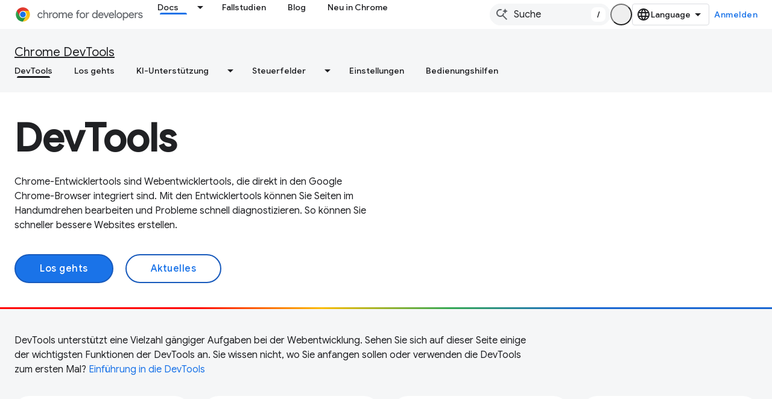

--- FILE ---
content_type: text/html; charset=utf-8
request_url: https://developer.chrome.com/docs/devtools/?hl=de
body_size: 27055
content:









<!doctype html>
<html 
      lang="de-x-mtfrom-en"
      dir="ltr">
  <head>
    <meta name="google-signin-client-id" content="157101835696-ooapojlodmuabs2do2vuhhnf90bccmoi.apps.googleusercontent.com"><meta name="google-signin-scope"
          content="profile email https://www.googleapis.com/auth/developerprofiles https://www.googleapis.com/auth/developerprofiles.award https://www.googleapis.com/auth/devprofiles.full_control.firstparty"><meta property="og:site_name" content="Chrome for Developers">
    <meta property="og:type" content="website"><meta name="theme-color" content="#1a73e8"><meta charset="utf-8">
    <meta content="IE=Edge" http-equiv="X-UA-Compatible">
    <meta name="viewport" content="width=device-width, initial-scale=1">
    

    <link rel="manifest" href="/_pwa/chrome/manifest.json"
          crossorigin="use-credentials">
    <link rel="preconnect" href="//www.gstatic.com" crossorigin>
    <link rel="preconnect" href="//fonts.gstatic.com" crossorigin>
    <link rel="preconnect" href="//fonts.googleapis.com" crossorigin>
    <link rel="preconnect" href="//apis.google.com" crossorigin>
    <link rel="preconnect" href="//www.google-analytics.com" crossorigin><link rel="stylesheet" href="//fonts.googleapis.com/css?family=Google+Sans:400,500|Roboto:400,400italic,500,500italic,700,700italic|Roboto+Mono:400,500,700&display=swap">
      <link rel="stylesheet"
            href="//fonts.googleapis.com/css2?family=Material+Icons&family=Material+Symbols+Outlined&display=block"><link rel="stylesheet" href="https://www.gstatic.com/devrel-devsite/prod/v3df8aae39978de8281d519c083a1ff09816fe422ab8f1bf9f8e360a62fb9949d/chrome/css/app.css">
      
        <link rel="stylesheet" href="https://www.gstatic.com/devrel-devsite/prod/v3df8aae39978de8281d519c083a1ff09816fe422ab8f1bf9f8e360a62fb9949d/chrome/css/dark-theme.css" disabled>
      <link rel="shortcut icon" href="https://www.gstatic.com/devrel-devsite/prod/v3df8aae39978de8281d519c083a1ff09816fe422ab8f1bf9f8e360a62fb9949d/chrome/images/favicon.png">
    <link rel="apple-touch-icon" href="https://www.gstatic.com/devrel-devsite/prod/v3df8aae39978de8281d519c083a1ff09816fe422ab8f1bf9f8e360a62fb9949d/chrome/images/touchicon-180.png"><link rel="canonical" href="https://developer.chrome.com/docs/devtools?hl=de"><link rel="search" type="application/opensearchdescription+xml"
            title="Chrome for Developers" href="https://developer.chrome.com/s/opensearch.xml?hl=de">
      <link rel="alternate" hreflang="en"
          href="https://developer.chrome.com/docs/devtools" /><link rel="alternate" hreflang="x-default" href="https://developer.chrome.com/docs/devtools" /><link rel="alternate" hreflang="ar"
          href="https://developer.chrome.com/docs/devtools?hl=ar" /><link rel="alternate" hreflang="bn"
          href="https://developer.chrome.com/docs/devtools?hl=bn" /><link rel="alternate" hreflang="zh-Hans"
          href="https://developer.chrome.com/docs/devtools?hl=zh-cn" /><link rel="alternate" hreflang="zh-Hant"
          href="https://developer.chrome.com/docs/devtools?hl=zh-tw" /><link rel="alternate" hreflang="nl"
          href="https://developer.chrome.com/docs/devtools?hl=nl" /><link rel="alternate" hreflang="fa"
          href="https://developer.chrome.com/docs/devtools?hl=fa" /><link rel="alternate" hreflang="fr"
          href="https://developer.chrome.com/docs/devtools?hl=fr" /><link rel="alternate" hreflang="de"
          href="https://developer.chrome.com/docs/devtools?hl=de" /><link rel="alternate" hreflang="he"
          href="https://developer.chrome.com/docs/devtools?hl=he" /><link rel="alternate" hreflang="hi"
          href="https://developer.chrome.com/docs/devtools?hl=hi" /><link rel="alternate" hreflang="id"
          href="https://developer.chrome.com/docs/devtools?hl=id" /><link rel="alternate" hreflang="it"
          href="https://developer.chrome.com/docs/devtools?hl=it" /><link rel="alternate" hreflang="ja"
          href="https://developer.chrome.com/docs/devtools?hl=ja" /><link rel="alternate" hreflang="ko"
          href="https://developer.chrome.com/docs/devtools?hl=ko" /><link rel="alternate" hreflang="pl"
          href="https://developer.chrome.com/docs/devtools?hl=pl" /><link rel="alternate" hreflang="pt-BR"
          href="https://developer.chrome.com/docs/devtools?hl=pt-br" /><link rel="alternate" hreflang="ru"
          href="https://developer.chrome.com/docs/devtools?hl=ru" /><link rel="alternate" hreflang="es-419"
          href="https://developer.chrome.com/docs/devtools?hl=es-419" /><link rel="alternate" hreflang="th"
          href="https://developer.chrome.com/docs/devtools?hl=th" /><link rel="alternate" hreflang="tr"
          href="https://developer.chrome.com/docs/devtools?hl=tr" /><link rel="alternate" hreflang="vi"
          href="https://developer.chrome.com/docs/devtools?hl=vi" /><link rel="alternate" hreflang="en-cn"
          href="https://developer.chrome.google.cn/docs/devtools" /><link rel="alternate" hreflang="x-default" href="https://developer.chrome.google.cn/docs/devtools" /><link rel="alternate" hreflang="ar-cn"
          href="https://developer.chrome.google.cn/docs/devtools?hl=ar" /><link rel="alternate" hreflang="bn-cn"
          href="https://developer.chrome.google.cn/docs/devtools?hl=bn" /><link rel="alternate" hreflang="zh-Hans-cn"
          href="https://developer.chrome.google.cn/docs/devtools?hl=zh-cn" /><link rel="alternate" hreflang="zh-Hant-cn"
          href="https://developer.chrome.google.cn/docs/devtools?hl=zh-tw" /><link rel="alternate" hreflang="nl-cn"
          href="https://developer.chrome.google.cn/docs/devtools?hl=nl" /><link rel="alternate" hreflang="fa-cn"
          href="https://developer.chrome.google.cn/docs/devtools?hl=fa" /><link rel="alternate" hreflang="fr-cn"
          href="https://developer.chrome.google.cn/docs/devtools?hl=fr" /><link rel="alternate" hreflang="de-cn"
          href="https://developer.chrome.google.cn/docs/devtools?hl=de" /><link rel="alternate" hreflang="he-cn"
          href="https://developer.chrome.google.cn/docs/devtools?hl=he" /><link rel="alternate" hreflang="hi-cn"
          href="https://developer.chrome.google.cn/docs/devtools?hl=hi" /><link rel="alternate" hreflang="id-cn"
          href="https://developer.chrome.google.cn/docs/devtools?hl=id" /><link rel="alternate" hreflang="it-cn"
          href="https://developer.chrome.google.cn/docs/devtools?hl=it" /><link rel="alternate" hreflang="ja-cn"
          href="https://developer.chrome.google.cn/docs/devtools?hl=ja" /><link rel="alternate" hreflang="ko-cn"
          href="https://developer.chrome.google.cn/docs/devtools?hl=ko" /><link rel="alternate" hreflang="pl-cn"
          href="https://developer.chrome.google.cn/docs/devtools?hl=pl" /><link rel="alternate" hreflang="pt-BR-cn"
          href="https://developer.chrome.google.cn/docs/devtools?hl=pt-br" /><link rel="alternate" hreflang="ru-cn"
          href="https://developer.chrome.google.cn/docs/devtools?hl=ru" /><link rel="alternate" hreflang="es-419-cn"
          href="https://developer.chrome.google.cn/docs/devtools?hl=es-419" /><link rel="alternate" hreflang="th-cn"
          href="https://developer.chrome.google.cn/docs/devtools?hl=th" /><link rel="alternate" hreflang="tr-cn"
          href="https://developer.chrome.google.cn/docs/devtools?hl=tr" /><link rel="alternate" hreflang="vi-cn"
          href="https://developer.chrome.google.cn/docs/devtools?hl=vi" /><title>Chrome-Entwicklertools &nbsp;|&nbsp; Chrome DevTools &nbsp;|&nbsp; Chrome for Developers</title>

<meta property="og:title" content="Chrome-Entwicklertools &nbsp;|&nbsp; Chrome DevTools &nbsp;|&nbsp; Chrome for Developers"><meta name="description" content="Mit den Chrome-Entwicklertools können Sie Fehler in Ihren Webanwendungen beheben und sie optimieren.">
  <meta property="og:description" content="Mit den Chrome-Entwicklertools können Sie Fehler in Ihren Webanwendungen beheben und sie optimieren."><meta property="og:url" content="https://developer.chrome.com/docs/devtools?hl=de"><meta property="og:locale" content="de"><script type="application/ld+json">
  {
    "@context": "https://schema.org",
    "@type": "Article",
    
    "headline": "Chrome-Entwicklertools"
  }
</script><script type="application/ld+json">
  {
    "@context": "https://schema.org",
    "@type": "BreadcrumbList",
    "itemListElement": [{
      "@type": "ListItem",
      "position": 1,
      "name": "Docs",
      "item": "https://developer.chrome.com/docs"
    },{
      "@type": "ListItem",
      "position": 2,
      "name": "Chrome DevTools",
      "item": "https://developer.chrome.com/docs/devtools"
    }]
  }
  </script><link rel="alternate machine-translated-from" hreflang="en"
        href="https://developer.chrome.com/docs/devtools?hl=en">
    
      <link rel="stylesheet" href="/extras.css"></head>
  <body class="dcc-landing color-scheme--light"
        template="landing"
        theme="chrome-theme"
        type="article"
        
        appearance
        
        layout="full"
        
        
        
        
        
        
        pending>
  
    <devsite-progress type="indeterminate" id="app-progress"></devsite-progress>
  
  
    <a href="#main-content" class="skip-link button">
      
      Zum Hauptinhalt springen
    </a>
    <section class="devsite-wrapper">
      <devsite-cookie-notification-bar></devsite-cookie-notification-bar><devsite-header role="banner">
  
    





















<div class="devsite-header--inner" data-nosnippet>
  <div class="devsite-top-logo-row-wrapper-wrapper">
    <div class="devsite-top-logo-row-wrapper">
      <div class="devsite-top-logo-row">
        <button type="button" id="devsite-hamburger-menu"
          class="devsite-header-icon-button button-flat material-icons gc-analytics-event"
          data-category="Site-Wide Custom Events"
          data-label="Navigation menu button"
          visually-hidden
          aria-label="Menü öffnen">
        </button>
        
<div class="devsite-product-name-wrapper">

  <a href="/" class="devsite-site-logo-link gc-analytics-event"
   data-category="Site-Wide Custom Events" data-label="Site logo" track-type="globalNav"
   track-name="chromeForDevelopers" track-metadata-position="nav"
   track-metadata-eventDetail="nav">
  
  <picture>
    
    <source srcset="https://www.gstatic.com/devrel-devsite/prod/v3df8aae39978de8281d519c083a1ff09816fe422ab8f1bf9f8e360a62fb9949d/chrome/images/lockup-dark-theme.svg"
            media="(prefers-color-scheme: dark)"
            class="devsite-dark-theme">
    
    <img src="https://www.gstatic.com/devrel-devsite/prod/v3df8aae39978de8281d519c083a1ff09816fe422ab8f1bf9f8e360a62fb9949d/chrome/images/lockup.svg" class="devsite-site-logo" alt="Chrome for Developers">
  </picture>
  
</a>



  
  
  <span class="devsite-product-name">
    <ul class="devsite-breadcrumb-list"
  >
  
  <li class="devsite-breadcrumb-item
             ">
    
    
    
      
      
    
  </li>
  
</ul>
  </span>

</div>
        <div class="devsite-top-logo-row-middle">
          <div class="devsite-header-upper-tabs">
            
              
              
  <devsite-tabs class="upper-tabs">

    <nav class="devsite-tabs-wrapper" aria-label="Obere Tabs">
      
        
          <tab class="devsite-dropdown
    devsite-dropdown-full
    devsite-active
    
    ">
  
    <a href="https://developer.chrome.com/docs?hl=de"
    class="devsite-tabs-content gc-analytics-event "
      track-metadata-eventdetail="https://developer.chrome.com/docs?hl=de"
    
       track-type="nav"
       track-metadata-position="nav - docs"
       track-metadata-module="primary nav"
       aria-label="Docs, selected" 
       
         
           data-category="Site-Wide Custom Events"
         
           data-label="Tab: Docs"
         
           track-name="docs"
         
       >
    Docs
  
    </a>
    
      <button
         aria-haspopup="menu"
         aria-expanded="false"
         aria-label="Drop-down-Menü für Docs"
         track-type="nav"
         track-metadata-eventdetail="https://developer.chrome.com/docs?hl=de"
         track-metadata-position="nav - docs"
         track-metadata-module="primary nav"
         
          
            data-category="Site-Wide Custom Events"
          
            data-label="Tab: Docs"
          
            track-name="docs"
          
        
         class="devsite-tabs-dropdown-toggle devsite-icon devsite-icon-arrow-drop-down"></button>
    
  
  <div class="devsite-tabs-dropdown" role="menu" aria-label="submenu" hidden>
    
    <div class="devsite-tabs-dropdown-content">
      
        <div class="devsite-tabs-dropdown-column
                    ">
          
            <ul class="devsite-tabs-dropdown-section
                       build-icon dcc-subnav">
              
                <li class="devsite-nav-title" role="heading" tooltip>Mit Chrome entwickeln</li>
              
              
                <li class="devsite-nav-description">Erfahren Sie, wie Chrome funktioniert, nehmen Sie an Ursprungstests teil und entwickeln Sie mit Chrome überall.
</li>
              
              
                <li class="devsite-nav-item">
                  <a href="https://developer.chrome.com/docs/web-platform?hl=de"
                    
                     track-type="nav"
                     track-metadata-eventdetail="https://developer.chrome.com/docs/web-platform?hl=de"
                     track-metadata-position="nav - docs"
                     track-metadata-module="tertiary nav"
                     
                       track-metadata-module_headline="mit chrome entwickeln"
                     
                     tooltip
                  >
                    
                    <div class="devsite-nav-item-title">
                      Webplattform
                    </div>
                    
                  </a>
                </li>
              
                <li class="devsite-nav-item">
                  <a href="https://developer.chrome.com/docs/capabilities?hl=de"
                    
                     track-type="nav"
                     track-metadata-eventdetail="https://developer.chrome.com/docs/capabilities?hl=de"
                     track-metadata-position="nav - docs"
                     track-metadata-module="tertiary nav"
                     
                       track-metadata-module_headline="mit chrome entwickeln"
                     
                     tooltip
                  >
                    
                    <div class="devsite-nav-item-title">
                      Leistungsspektrum
                    </div>
                    
                  </a>
                </li>
              
                <li class="devsite-nav-item">
                  <a href="https://developer.chrome.com/docs/chromedriver?hl=de"
                    
                     track-type="nav"
                     track-metadata-eventdetail="https://developer.chrome.com/docs/chromedriver?hl=de"
                     track-metadata-position="nav - docs"
                     track-metadata-module="tertiary nav"
                     
                       track-metadata-module_headline="mit chrome entwickeln"
                     
                     tooltip
                  >
                    
                    <div class="devsite-nav-item-title">
                      ChromeDriver
                    </div>
                    
                  </a>
                </li>
              
                <li class="devsite-nav-item">
                  <a href="https://developer.chrome.com/docs/extensions?hl=de"
                    
                     track-type="nav"
                     track-metadata-eventdetail="https://developer.chrome.com/docs/extensions?hl=de"
                     track-metadata-position="nav - docs"
                     track-metadata-module="tertiary nav"
                     
                       track-metadata-module_headline="mit chrome entwickeln"
                     
                     tooltip
                  >
                    
                    <div class="devsite-nav-item-title">
                      Extensions
                    </div>
                    
                  </a>
                </li>
              
                <li class="devsite-nav-item">
                  <a href="https://developer.chrome.com/docs/webstore?hl=de"
                    
                     track-type="nav"
                     track-metadata-eventdetail="https://developer.chrome.com/docs/webstore?hl=de"
                     track-metadata-position="nav - docs"
                     track-metadata-module="tertiary nav"
                     
                       track-metadata-module_headline="mit chrome entwickeln"
                     
                     tooltip
                  >
                    
                    <div class="devsite-nav-item-title">
                      Chrome Web Store
                    </div>
                    
                  </a>
                </li>
              
                <li class="devsite-nav-item">
                  <a href="https://developer.chrome.com/docs/chromium?hl=de"
                    
                     track-type="nav"
                     track-metadata-eventdetail="https://developer.chrome.com/docs/chromium?hl=de"
                     track-metadata-position="nav - docs"
                     track-metadata-module="tertiary nav"
                     
                       track-metadata-module_headline="mit chrome entwickeln"
                     
                     tooltip
                  >
                    
                    <div class="devsite-nav-item-title">
                      Chrom
                    </div>
                    
                  </a>
                </li>
              
                <li class="devsite-nav-item">
                  <a href="https://developer.chrome.com/docs/android?hl=de"
                    
                     track-type="nav"
                     track-metadata-eventdetail="https://developer.chrome.com/docs/android?hl=de"
                     track-metadata-position="nav - docs"
                     track-metadata-module="tertiary nav"
                     
                       track-metadata-module_headline="mit chrome entwickeln"
                     
                     tooltip
                  >
                    
                    <div class="devsite-nav-item-title">
                      Web auf Android-Geräten
                    </div>
                    
                  </a>
                </li>
              
                <li class="devsite-nav-item">
                  <a href="https://developer.chrome.com/origintrials/?hl=de"
                    
                     track-type="nav"
                     track-metadata-eventdetail="https://developer.chrome.com/origintrials/?hl=de"
                     track-metadata-position="nav - docs"
                     track-metadata-module="tertiary nav"
                     
                       track-metadata-module_headline="mit chrome entwickeln"
                     
                     tooltip
                  >
                    
                    <div class="devsite-nav-item-title">
                      Ursprungstests
                    </div>
                    
                  </a>
                </li>
              
                <li class="devsite-nav-item">
                  <a href="https://developer.chrome.com/release-notes?hl=de"
                    
                     track-type="nav"
                     track-metadata-eventdetail="https://developer.chrome.com/release-notes?hl=de"
                     track-metadata-position="nav - docs"
                     track-metadata-module="tertiary nav"
                     
                       track-metadata-module_headline="mit chrome entwickeln"
                     
                     tooltip
                  >
                    
                    <div class="devsite-nav-item-title">
                      Versionshinweise
                    </div>
                    
                  </a>
                </li>
              
            </ul>
          
        </div>
      
        <div class="devsite-tabs-dropdown-column
                    ">
          
            <ul class="devsite-tabs-dropdown-section
                       productivity-icon dcc-subnav">
              
                <li class="devsite-nav-title" role="heading" tooltip>Produktivität</li>
              
              
                <li class="devsite-nav-description">Schaffen Sie die beste Erfahrung für Ihre Nutzer mit den besten Tools des Webs.</li>
              
              
                <li class="devsite-nav-item">
                  <a href="https://developer.chrome.com/docs/devtools?hl=de"
                    
                     track-type="nav"
                     track-metadata-eventdetail="https://developer.chrome.com/docs/devtools?hl=de"
                     track-metadata-position="nav - docs"
                     track-metadata-module="tertiary nav"
                     
                       track-metadata-module_headline="produktivität"
                     
                     tooltip
                  >
                    
                    <div class="devsite-nav-item-title">
                      DevTools
                    </div>
                    
                  </a>
                </li>
              
                <li class="devsite-nav-item">
                  <a href="https://developer.chrome.com/docs/lighthouse?hl=de"
                    
                     track-type="nav"
                     track-metadata-eventdetail="https://developer.chrome.com/docs/lighthouse?hl=de"
                     track-metadata-position="nav - docs"
                     track-metadata-module="tertiary nav"
                     
                       track-metadata-module_headline="produktivität"
                     
                     tooltip
                  >
                    
                    <div class="devsite-nav-item-title">
                      Lighthouse
                    </div>
                    
                  </a>
                </li>
              
                <li class="devsite-nav-item">
                  <a href="https://developer.chrome.com/docs/crux?hl=de"
                    
                     track-type="nav"
                     track-metadata-eventdetail="https://developer.chrome.com/docs/crux?hl=de"
                     track-metadata-position="nav - docs"
                     track-metadata-module="tertiary nav"
                     
                       track-metadata-module_headline="produktivität"
                     
                     tooltip
                  >
                    
                    <div class="devsite-nav-item-title">
                      UX-Bericht für Chrome
                    </div>
                    
                  </a>
                </li>
              
                <li class="devsite-nav-item">
                  <a href="https://developer.chrome.com/docs/accessibility?hl=de"
                    
                     track-type="nav"
                     track-metadata-eventdetail="https://developer.chrome.com/docs/accessibility?hl=de"
                     track-metadata-position="nav - docs"
                     track-metadata-module="tertiary nav"
                     
                       track-metadata-module_headline="produktivität"
                     
                     tooltip
                  >
                    
                    <div class="devsite-nav-item-title">
                      Bedienungshilfen
                    </div>
                    
                  </a>
                </li>
              
            </ul>
          
            <ul class="devsite-tabs-dropdown-section
                       dcc-subnav second-column-list">
              
              
                <li class="devsite-nav-description">Mit unseren vorgefertigten Bibliotheken erledigst du Aufgaben noch schneller und effizienter.
</li>
              
              
                <li class="devsite-nav-item">
                  <a href="https://developer.chrome.com/docs/workbox?hl=de"
                    
                     track-type="nav"
                     track-metadata-eventdetail="https://developer.chrome.com/docs/workbox?hl=de"
                     track-metadata-position="nav - docs"
                     track-metadata-module="tertiary nav"
                     
                       track-metadata-module_headline="produktivität"
                     
                     tooltip
                  >
                    
                    <div class="devsite-nav-item-title">
                      Workbox
                    </div>
                    
                  </a>
                </li>
              
                <li class="devsite-nav-item">
                  <a href="https://developer.chrome.com/docs/puppeteer?hl=de"
                    
                     track-type="nav"
                     track-metadata-eventdetail="https://developer.chrome.com/docs/puppeteer?hl=de"
                     track-metadata-position="nav - docs"
                     track-metadata-module="tertiary nav"
                     
                       track-metadata-module_headline="produktivität"
                     
                     tooltip
                  >
                    
                    <div class="devsite-nav-item-title">
                      Puppenspiel
                    </div>
                    
                  </a>
                </li>
              
            </ul>
          
        </div>
      
        <div class="devsite-tabs-dropdown-column
                    ">
          
            <ul class="devsite-tabs-dropdown-section
                       experience-icon dcc-subnav">
              
                <li class="devsite-nav-title" role="heading" tooltip>Plattform</li>
              
              
                <li class="devsite-nav-description">Gestalten Sie mit Chrome ein ansprechendes und leistungsfähiges Web.
</li>
              
              
                <li class="devsite-nav-item">
                  <a href="https://developer.chrome.com/docs/ai?hl=de"
                    
                     track-type="nav"
                     track-metadata-eventdetail="https://developer.chrome.com/docs/ai?hl=de"
                     track-metadata-position="nav - docs"
                     track-metadata-module="tertiary nav"
                     
                       track-metadata-module_headline="plattform"
                     
                     tooltip
                  >
                    
                    <div class="devsite-nav-item-title">
                      KI
                    </div>
                    
                  </a>
                </li>
              
                <li class="devsite-nav-item">
                  <a href="https://developer.chrome.com/docs/performance?hl=de"
                    
                     track-type="nav"
                     track-metadata-eventdetail="https://developer.chrome.com/docs/performance?hl=de"
                     track-metadata-position="nav - docs"
                     track-metadata-module="tertiary nav"
                     
                       track-metadata-module_headline="plattform"
                     
                     tooltip
                  >
                    
                    <div class="devsite-nav-item-title">
                      Leistung
                    </div>
                    
                  </a>
                </li>
              
                <li class="devsite-nav-item">
                  <a href="https://developer.chrome.com/docs/css-ui?hl=de"
                    
                     track-type="nav"
                     track-metadata-eventdetail="https://developer.chrome.com/docs/css-ui?hl=de"
                     track-metadata-position="nav - docs"
                     track-metadata-module="tertiary nav"
                     
                       track-metadata-module_headline="plattform"
                     
                     tooltip
                  >
                    
                    <div class="devsite-nav-item-title">
                      CSS und Benutzeroberfläche
                    </div>
                    
                  </a>
                </li>
              
                <li class="devsite-nav-item">
                  <a href="https://developer.chrome.com/docs/identity?hl=de"
                    
                     track-type="nav"
                     track-metadata-eventdetail="https://developer.chrome.com/docs/identity?hl=de"
                     track-metadata-position="nav - docs"
                     track-metadata-module="tertiary nav"
                     
                       track-metadata-module_headline="plattform"
                     
                     tooltip
                  >
                    
                    <div class="devsite-nav-item-title">
                      Identität
                    </div>
                    
                  </a>
                </li>
              
                <li class="devsite-nav-item">
                  <a href="https://developer.chrome.com/docs/payments?hl=de"
                    
                     track-type="nav"
                     track-metadata-eventdetail="https://developer.chrome.com/docs/payments?hl=de"
                     track-metadata-position="nav - docs"
                     track-metadata-module="tertiary nav"
                     
                       track-metadata-module_headline="plattform"
                     
                     tooltip
                  >
                    
                    <div class="devsite-nav-item-title">
                      Zahlungen
                    </div>
                    
                  </a>
                </li>
              
                <li class="devsite-nav-item">
                  <a href="https://developer.chrome.com/docs/privacy-security?hl=de"
                    
                     track-type="nav"
                     track-metadata-eventdetail="https://developer.chrome.com/docs/privacy-security?hl=de"
                     track-metadata-position="nav - docs"
                     track-metadata-module="tertiary nav"
                     
                       track-metadata-module_headline="plattform"
                     
                     tooltip
                  >
                    
                    <div class="devsite-nav-item-title">
                      Datenschutz und Sicherheit
                    </div>
                    
                  </a>
                </li>
              
            </ul>
          
        </div>
      
        <div class="devsite-tabs-dropdown-column
                    ">
          
            <ul class="devsite-tabs-dropdown-section
                       resources-icon dcc-subnav">
              
                <li class="devsite-nav-title" role="heading" tooltip>Ressourcen</li>
              
              
                <li class="devsite-nav-description">Mehr von Chrome und Google
</li>
              
              
                <li class="devsite-nav-item">
                  <a href="https://developer.chrome.com/docs?hl=de"
                    
                     track-type="nav"
                     track-metadata-eventdetail="https://developer.chrome.com/docs?hl=de"
                     track-metadata-position="nav - docs"
                     track-metadata-module="tertiary nav"
                     
                       track-metadata-module_headline="ressourcen"
                     
                     tooltip
                  >
                    
                    <div class="devsite-nav-item-title">
                      Gesamte Dokumentation
                    </div>
                    
                  </a>
                </li>
              
                <li class="devsite-nav-item">
                  <a href="https://web.dev/baseline?hl=de"
                    
                     track-type="nav"
                     track-metadata-eventdetail="https://web.dev/baseline?hl=de"
                     track-metadata-position="nav - docs"
                     track-metadata-module="tertiary nav"
                     
                       track-metadata-module_headline="ressourcen"
                     
                     tooltip
                  >
                    
                    <div class="devsite-nav-item-title">
                      Referenz
                    </div>
                    
                  </a>
                </li>
              
                <li class="devsite-nav-item">
                  <a href="https://web.dev?hl=de"
                    
                     track-type="nav"
                     track-metadata-eventdetail="https://web.dev?hl=de"
                     track-metadata-position="nav - docs"
                     track-metadata-module="tertiary nav"
                     
                       track-metadata-module_headline="ressourcen"
                     
                     tooltip
                  >
                    
                    <div class="devsite-nav-item-title">
                      web.dev
                    </div>
                    
                  </a>
                </li>
              
                <li class="devsite-nav-item">
                  <a href="https://pagespeed.web.dev?hl=de"
                    
                     track-type="nav"
                     track-metadata-eventdetail="https://pagespeed.web.dev?hl=de"
                     track-metadata-position="nav - docs"
                     track-metadata-module="tertiary nav"
                     
                       track-metadata-module_headline="ressourcen"
                     
                     tooltip
                  >
                    
                    <div class="devsite-nav-item-title">
                      PageSpeed Insights-Analyse
                    </div>
                    
                  </a>
                </li>
              
                <li class="devsite-nav-item">
                  <a href="https://developers.google.com/privacy-sandbox?hl=de"
                    
                     track-type="nav"
                     track-metadata-eventdetail="https://developers.google.com/privacy-sandbox?hl=de"
                     track-metadata-position="nav - docs"
                     track-metadata-module="tertiary nav"
                     
                       track-metadata-module_headline="ressourcen"
                     
                     tooltip
                  >
                    
                    <div class="devsite-nav-item-title">
                      Die Privacy Sandbox
                    </div>
                    
                  </a>
                </li>
              
                <li class="devsite-nav-item">
                  <a href="https://developer.chrome.com/docs/iwa?hl=de"
                    
                     track-type="nav"
                     track-metadata-eventdetail="https://developer.chrome.com/docs/iwa?hl=de"
                     track-metadata-position="nav - docs"
                     track-metadata-module="tertiary nav"
                     
                       track-metadata-module_headline="ressourcen"
                     
                     tooltip
                  >
                    
                    <div class="devsite-nav-item-title">
                      Isolierte Web-Apps (IWAs)
                    </div>
                    
                  </a>
                </li>
              
            </ul>
          
        </div>
      
    </div>
  </div>
</tab>
        
      
        
          <tab  >
            
    <a href="https://developer.chrome.com/case-studies?hl=de"
    class="devsite-tabs-content gc-analytics-event "
      track-metadata-eventdetail="https://developer.chrome.com/case-studies?hl=de"
    
       track-type="nav"
       track-metadata-position="nav - fallstudien"
       track-metadata-module="primary nav"
       
       
         
           data-category="Site-Wide Custom Events"
         
           data-label="Tab: Fallstudien"
         
           track-name="fallstudien"
         
       >
    Fallstudien
  
    </a>
    
  
          </tab>
        
      
        
          <tab  >
            
    <a href="https://developer.chrome.com/blog?hl=de"
    class="devsite-tabs-content gc-analytics-event "
      track-metadata-eventdetail="https://developer.chrome.com/blog?hl=de"
    
       track-type="nav"
       track-metadata-position="nav - blog"
       track-metadata-module="primary nav"
       
       
         
           data-category="Site-Wide Custom Events"
         
           data-label="Tab: Blog"
         
           track-name="blog"
         
       >
    Blog
  
    </a>
    
  
          </tab>
        
      
        
          <tab  >
            
    <a href="https://developer.chrome.com/new?hl=de"
    class="devsite-tabs-content gc-analytics-event "
      track-metadata-eventdetail="https://developer.chrome.com/new?hl=de"
    
       track-type="nav"
       track-metadata-position="nav - neu in chrome"
       track-metadata-module="primary nav"
       
       
         
           data-category="Site-Wide Custom Events"
         
           data-label="Tab: Neu in Chrome"
         
           track-name="neu in chrome"
         
       >
    Neu in Chrome
  
    </a>
    
  
          </tab>
        
      
    </nav>

  </devsite-tabs>

            
           </div>
          
<devsite-search
    enable-signin
    enable-search
    enable-suggestions
      enable-query-completion
    
    enable-search-summaries
    project-name="Chrome DevTools"
    tenant-name="Chrome for Developers"
    
    
    
    
    
    >
  <form class="devsite-search-form" action="https://developer.chrome.com/s/results?hl=de" method="GET">
    <div class="devsite-search-container">
      <button type="button"
              search-open
              class="devsite-search-button devsite-header-icon-button button-flat material-icons"
              
              aria-label="Suche öffnen"></button>
      <div class="devsite-searchbox">
        <input
          aria-activedescendant=""
          aria-autocomplete="list"
          
          aria-label="Suche"
          aria-expanded="false"
          aria-haspopup="listbox"
          autocomplete="off"
          class="devsite-search-field devsite-search-query"
          name="q"
          
          placeholder="Suche"
          role="combobox"
          type="text"
          value=""
          >
          <div class="devsite-search-image material-icons" aria-hidden="true">
            
              <svg class="devsite-search-ai-image" width="24" height="24" viewBox="0 0 24 24" fill="none" xmlns="http://www.w3.org/2000/svg">
                  <g clip-path="url(#clip0_6641_386)">
                    <path d="M19.6 21L13.3 14.7C12.8 15.1 12.225 15.4167 11.575 15.65C10.925 15.8833 10.2333 16 9.5 16C7.68333 16 6.14167 15.375 4.875 14.125C3.625 12.8583 3 11.3167 3 9.5C3 7.68333 3.625 6.15 4.875 4.9C6.14167 3.63333 7.68333 3 9.5 3C10.0167 3 10.5167 3.05833 11 3.175C11.4833 3.275 11.9417 3.43333 12.375 3.65L10.825 5.2C10.6083 5.13333 10.3917 5.08333 10.175 5.05C9.95833 5.01667 9.73333 5 9.5 5C8.25 5 7.18333 5.44167 6.3 6.325C5.43333 7.19167 5 8.25 5 9.5C5 10.75 5.43333 11.8167 6.3 12.7C7.18333 13.5667 8.25 14 9.5 14C10.6667 14 11.6667 13.625 12.5 12.875C13.35 12.1083 13.8417 11.15 13.975 10H15.975C15.925 10.6333 15.7833 11.2333 15.55 11.8C15.3333 12.3667 15.05 12.8667 14.7 13.3L21 19.6L19.6 21ZM17.5 12C17.5 10.4667 16.9667 9.16667 15.9 8.1C14.8333 7.03333 13.5333 6.5 12 6.5C13.5333 6.5 14.8333 5.96667 15.9 4.9C16.9667 3.83333 17.5 2.53333 17.5 0.999999C17.5 2.53333 18.0333 3.83333 19.1 4.9C20.1667 5.96667 21.4667 6.5 23 6.5C21.4667 6.5 20.1667 7.03333 19.1 8.1C18.0333 9.16667 17.5 10.4667 17.5 12Z" fill="#5F6368"/>
                  </g>
                <defs>
                <clipPath id="clip0_6641_386">
                <rect width="24" height="24" fill="white"/>
                </clipPath>
                </defs>
              </svg>
            
          </div>
          <div class="devsite-search-shortcut-icon-container" aria-hidden="true">
            <kbd class="devsite-search-shortcut-icon">/</kbd>
          </div>
      </div>
    </div>
  </form>
  <button type="button"
          search-close
          class="devsite-search-button devsite-header-icon-button button-flat material-icons"
          
          aria-label="Suche schließen"></button>
</devsite-search>

        </div>

        

          

          

          <devsite-appearance-selector></devsite-appearance-selector>

          
<devsite-language-selector>
  <ul role="presentation">
    
    
    <li role="presentation">
      <a role="menuitem" lang="en"
        >English</a>
    </li>
    
    <li role="presentation">
      <a role="menuitem" lang="de"
        >Deutsch</a>
    </li>
    
    <li role="presentation">
      <a role="menuitem" lang="es_419"
        >Español – América Latina</a>
    </li>
    
    <li role="presentation">
      <a role="menuitem" lang="fr"
        >Français</a>
    </li>
    
    <li role="presentation">
      <a role="menuitem" lang="id"
        >Indonesia</a>
    </li>
    
    <li role="presentation">
      <a role="menuitem" lang="it"
        >Italiano</a>
    </li>
    
    <li role="presentation">
      <a role="menuitem" lang="nl"
        >Nederlands</a>
    </li>
    
    <li role="presentation">
      <a role="menuitem" lang="pl"
        >Polski</a>
    </li>
    
    <li role="presentation">
      <a role="menuitem" lang="pt_br"
        >Português – Brasil</a>
    </li>
    
    <li role="presentation">
      <a role="menuitem" lang="vi"
        >Tiếng Việt</a>
    </li>
    
    <li role="presentation">
      <a role="menuitem" lang="tr"
        >Türkçe</a>
    </li>
    
    <li role="presentation">
      <a role="menuitem" lang="ru"
        >Русский</a>
    </li>
    
    <li role="presentation">
      <a role="menuitem" lang="he"
        >עברית</a>
    </li>
    
    <li role="presentation">
      <a role="menuitem" lang="ar"
        >العربيّة</a>
    </li>
    
    <li role="presentation">
      <a role="menuitem" lang="fa"
        >فارسی</a>
    </li>
    
    <li role="presentation">
      <a role="menuitem" lang="hi"
        >हिंदी</a>
    </li>
    
    <li role="presentation">
      <a role="menuitem" lang="bn"
        >বাংলা</a>
    </li>
    
    <li role="presentation">
      <a role="menuitem" lang="th"
        >ภาษาไทย</a>
    </li>
    
    <li role="presentation">
      <a role="menuitem" lang="zh_cn"
        >中文 – 简体</a>
    </li>
    
    <li role="presentation">
      <a role="menuitem" lang="zh_tw"
        >中文 – 繁體</a>
    </li>
    
    <li role="presentation">
      <a role="menuitem" lang="ja"
        >日本語</a>
    </li>
    
    <li role="presentation">
      <a role="menuitem" lang="ko"
        >한국어</a>
    </li>
    
  </ul>
</devsite-language-selector>


          

        

        
          <devsite-user 
                        
                        
                          enable-profiles
                        
                        
                        id="devsite-user">
            
              
              <span class="button devsite-top-button" aria-hidden="true" visually-hidden>Anmelden</span>
            
          </devsite-user>
        
        
        
      </div>
    </div>
  </div>



  <div class="devsite-collapsible-section
    ">
    <div class="devsite-header-background">
      
        
          <div class="devsite-product-id-row"
           >
            <div class="devsite-product-description-row">
              
                
                <div class="devsite-product-id">
                  
                  
                  
                    <ul class="devsite-breadcrumb-list"
  >
  
  <li class="devsite-breadcrumb-item
             ">
    
    
    
      
        
  <a href="https://developer.chrome.com/docs/devtools?hl=de"
      
        class="devsite-breadcrumb-link gc-analytics-event"
      
        data-category="Site-Wide Custom Events"
      
        data-label="Lower Header"
      
        data-value="1"
      
        track-type="globalNav"
      
        track-name="breadcrumb"
      
        track-metadata-position="1"
      
        track-metadata-eventdetail="Chrome DevTools"
      
    >
    
          Chrome DevTools
        
  </a>
  
      
    
  </li>
  
</ul>
                </div>
                
              
              
            </div>
            
          </div>
          
        
      
      
        <div class="devsite-doc-set-nav-row">
          
          
            
            
  <devsite-tabs class="lower-tabs">

    <nav class="devsite-tabs-wrapper" aria-label="Untere Tabs">
      
        
          <tab  class="devsite-active">
            
    <a href="https://developer.chrome.com/docs/devtools?hl=de"
    class="devsite-tabs-content gc-analytics-event "
      track-metadata-eventdetail="https://developer.chrome.com/docs/devtools?hl=de"
    
       track-type="nav"
       track-metadata-position="nav - devtools"
       track-metadata-module="primary nav"
       aria-label="DevTools, selected" 
       
         
           data-category="Site-Wide Custom Events"
         
           data-label="Tab: DevTools"
         
           track-name="devtools"
         
       >
    DevTools
  
    </a>
    
  
          </tab>
        
      
        
          <tab  >
            
    <a href="https://developer.chrome.com/docs/devtools/overview?hl=de"
    class="devsite-tabs-content gc-analytics-event "
      track-metadata-eventdetail="https://developer.chrome.com/docs/devtools/overview?hl=de"
    
       track-type="nav"
       track-metadata-position="nav - los gehts"
       track-metadata-module="primary nav"
       
       
         
           data-category="Site-Wide Custom Events"
         
           data-label="Tab: Los gehts"
         
           track-name="los gehts"
         
       >
    Los gehts
  
    </a>
    
  
          </tab>
        
      
        
          <tab class="devsite-dropdown
    
    
    
    ">
  
    <a href="https://developer.chrome.com/docs/devtools/ai-assistance?hl=de"
    class="devsite-tabs-content gc-analytics-event "
      track-metadata-eventdetail="https://developer.chrome.com/docs/devtools/ai-assistance?hl=de"
    
       track-type="nav"
       track-metadata-position="nav - ki-unterstützung"
       track-metadata-module="primary nav"
       
       
         
           data-category="Site-Wide Custom Events"
         
           data-label="Tab: KI-Unterstützung"
         
           track-name="ki-unterstützung"
         
       >
    KI-Unterstützung
  
    </a>
    
      <button
         aria-haspopup="menu"
         aria-expanded="false"
         aria-label="Drop-down-Menü für KI-Unterstützung"
         track-type="nav"
         track-metadata-eventdetail="https://developer.chrome.com/docs/devtools/ai-assistance?hl=de"
         track-metadata-position="nav - ki-unterstützung"
         track-metadata-module="primary nav"
         
          
            data-category="Site-Wide Custom Events"
          
            data-label="Tab: KI-Unterstützung"
          
            track-name="ki-unterstützung"
          
        
         class="devsite-tabs-dropdown-toggle devsite-icon devsite-icon-arrow-drop-down"></button>
    
  
  <div class="devsite-tabs-dropdown" role="menu" aria-label="submenu" hidden>
    
    <div class="devsite-tabs-dropdown-content">
      
        <div class="devsite-tabs-dropdown-column
                    ">
          
            <ul class="devsite-tabs-dropdown-section
                       ">
              
              
              
                <li class="devsite-nav-item">
                  <a href="https://developer.chrome.com/docs/devtools/ai-assistance?hl=de"
                    
                     track-type="nav"
                     track-metadata-eventdetail="https://developer.chrome.com/docs/devtools/ai-assistance?hl=de"
                     track-metadata-position="nav - ki-unterstützung"
                     track-metadata-module="tertiary nav"
                     
                     tooltip
                  >
                    
                    <div class="devsite-nav-item-title">
                      Übersicht
                    </div>
                    
                  </a>
                </li>
              
                <li class="devsite-nav-item">
                  <a href="https://developer.chrome.com/docs/devtools/ai-assistance/get-started?hl=de"
                    
                     track-type="nav"
                     track-metadata-eventdetail="https://developer.chrome.com/docs/devtools/ai-assistance/get-started?hl=de"
                     track-metadata-position="nav - ki-unterstützung"
                     track-metadata-module="tertiary nav"
                     
                     tooltip
                  >
                    
                    <div class="devsite-nav-item-title">
                      Los gehts
                    </div>
                    
                  </a>
                </li>
              
                <li class="devsite-nav-item">
                  <a href="https://developer.chrome.com/docs/devtools/ai-assistance/styling?hl=de"
                    
                     track-type="nav"
                     track-metadata-eventdetail="https://developer.chrome.com/docs/devtools/ai-assistance/styling?hl=de"
                     track-metadata-position="nav - ki-unterstützung"
                     track-metadata-module="tertiary nav"
                     
                     tooltip
                  >
                    
                    <div class="devsite-nav-item-title">
                      Stile
                    </div>
                    
                  </a>
                </li>
              
                <li class="devsite-nav-item">
                  <a href="https://developer.chrome.com/docs/devtools/ai-assistance/network?hl=de"
                    
                     track-type="nav"
                     track-metadata-eventdetail="https://developer.chrome.com/docs/devtools/ai-assistance/network?hl=de"
                     track-metadata-position="nav - ki-unterstützung"
                     track-metadata-module="tertiary nav"
                     
                     tooltip
                  >
                    
                    <div class="devsite-nav-item-title">
                      Netzwerk
                    </div>
                    
                  </a>
                </li>
              
                <li class="devsite-nav-item">
                  <a href="https://developer.chrome.com/docs/devtools/ai-assistance/sources?hl=de"
                    
                     track-type="nav"
                     track-metadata-eventdetail="https://developer.chrome.com/docs/devtools/ai-assistance/sources?hl=de"
                     track-metadata-position="nav - ki-unterstützung"
                     track-metadata-module="tertiary nav"
                     
                     tooltip
                  >
                    
                    <div class="devsite-nav-item-title">
                      Quellen
                    </div>
                    
                  </a>
                </li>
              
                <li class="devsite-nav-item">
                  <a href="https://developer.chrome.com/docs/devtools/ai-assistance/performance?hl=de"
                    
                     track-type="nav"
                     track-metadata-eventdetail="https://developer.chrome.com/docs/devtools/ai-assistance/performance?hl=de"
                     track-metadata-position="nav - ki-unterstützung"
                     track-metadata-module="tertiary nav"
                     
                     tooltip
                  >
                    
                    <div class="devsite-nav-item-title">
                      Leistung
                    </div>
                    
                  </a>
                </li>
              
            </ul>
          
        </div>
      
    </div>
  </div>
</tab>
        
      
        
          <tab class="devsite-dropdown
    
    
    
    ">
  
    <a href="https://developer.chrome.com/docs/devtools/dom?hl=de"
    class="devsite-tabs-content gc-analytics-event "
      track-metadata-eventdetail="https://developer.chrome.com/docs/devtools/dom?hl=de"
    
       track-type="nav"
       track-metadata-position="nav - steuerfelder"
       track-metadata-module="primary nav"
       
       
         
           data-category="Site-Wide Custom Events"
         
           data-label="Tab: Steuerfelder"
         
           track-name="steuerfelder"
         
       >
    Steuerfelder
  
    </a>
    
      <button
         aria-haspopup="menu"
         aria-expanded="false"
         aria-label="Drop-down-Menü für Steuerfelder"
         track-type="nav"
         track-metadata-eventdetail="https://developer.chrome.com/docs/devtools/dom?hl=de"
         track-metadata-position="nav - steuerfelder"
         track-metadata-module="primary nav"
         
          
            data-category="Site-Wide Custom Events"
          
            data-label="Tab: Steuerfelder"
          
            track-name="steuerfelder"
          
        
         class="devsite-tabs-dropdown-toggle devsite-icon devsite-icon-arrow-drop-down"></button>
    
  
  <div class="devsite-tabs-dropdown" role="menu" aria-label="submenu" hidden>
    
    <div class="devsite-tabs-dropdown-content">
      
        <div class="devsite-tabs-dropdown-column
                    ">
          
            <ul class="devsite-tabs-dropdown-section
                       ">
              
                <li class="devsite-nav-title" role="heading" tooltip>Beliebt</li>
              
              
              
                <li class="devsite-nav-item">
                  <a href="https://developer.chrome.com/docs/devtools/elements?hl=de"
                    
                     track-type="nav"
                     track-metadata-eventdetail="https://developer.chrome.com/docs/devtools/elements?hl=de"
                     track-metadata-position="nav - steuerfelder"
                     track-metadata-module="tertiary nav"
                     
                       track-metadata-module_headline="beliebt"
                     
                     tooltip
                  >
                    
                    <div class="devsite-nav-item-title">
                      Elemente
                    </div>
                    
                  </a>
                </li>
              
                <li class="devsite-nav-item">
                  <a href="https://developer.chrome.com/docs/devtools/console?hl=de"
                    
                     track-type="nav"
                     track-metadata-eventdetail="https://developer.chrome.com/docs/devtools/console?hl=de"
                     track-metadata-position="nav - steuerfelder"
                     track-metadata-module="tertiary nav"
                     
                       track-metadata-module_headline="beliebt"
                     
                     tooltip
                  >
                    
                    <div class="devsite-nav-item-title">
                      Cloud Console
                    </div>
                    
                  </a>
                </li>
              
                <li class="devsite-nav-item">
                  <a href="https://developer.chrome.com/docs/devtools/lighthouse?hl=de"
                    
                     track-type="nav"
                     track-metadata-eventdetail="https://developer.chrome.com/docs/devtools/lighthouse?hl=de"
                     track-metadata-position="nav - steuerfelder"
                     track-metadata-module="tertiary nav"
                     
                       track-metadata-module_headline="beliebt"
                     
                     tooltip
                  >
                    
                    <div class="devsite-nav-item-title">
                      Lighthouse
                    </div>
                    
                  </a>
                </li>
              
                <li class="devsite-nav-item">
                  <a href="https://developer.chrome.com/docs/devtools/memory?hl=de"
                    
                     track-type="nav"
                     track-metadata-eventdetail="https://developer.chrome.com/docs/devtools/memory?hl=de"
                     track-metadata-position="nav - steuerfelder"
                     track-metadata-module="tertiary nav"
                     
                       track-metadata-module_headline="beliebt"
                     
                     tooltip
                  >
                    
                    <div class="devsite-nav-item-title">
                      Arbeitsspeicher
                    </div>
                    
                  </a>
                </li>
              
                <li class="devsite-nav-item">
                  <a href="https://developer.chrome.com/docs/devtools/network/overview?hl=de"
                    
                     track-type="nav"
                     track-metadata-eventdetail="https://developer.chrome.com/docs/devtools/network/overview?hl=de"
                     track-metadata-position="nav - steuerfelder"
                     track-metadata-module="tertiary nav"
                     
                       track-metadata-module_headline="beliebt"
                     
                     tooltip
                  >
                    
                    <div class="devsite-nav-item-title">
                      Netzwerk
                    </div>
                    
                  </a>
                </li>
              
                <li class="devsite-nav-item">
                  <a href="https://developer.chrome.com/docs/devtools/performance/overview?hl=de"
                    
                     track-type="nav"
                     track-metadata-eventdetail="https://developer.chrome.com/docs/devtools/performance/overview?hl=de"
                     track-metadata-position="nav - steuerfelder"
                     track-metadata-module="tertiary nav"
                     
                       track-metadata-module_headline="beliebt"
                     
                     tooltip
                  >
                    
                    <div class="devsite-nav-item-title">
                      Leistung
                    </div>
                    
                  </a>
                </li>
              
                <li class="devsite-nav-item">
                  <a href="https://developer.chrome.com/docs/devtools/recorder/overview?hl=de"
                    
                     track-type="nav"
                     track-metadata-eventdetail="https://developer.chrome.com/docs/devtools/recorder/overview?hl=de"
                     track-metadata-position="nav - steuerfelder"
                     track-metadata-module="tertiary nav"
                     
                       track-metadata-module_headline="beliebt"
                     
                     tooltip
                  >
                    
                    <div class="devsite-nav-item-title">
                      Rekorder
                    </div>
                    
                  </a>
                </li>
              
                <li class="devsite-nav-item">
                  <a href="https://developer.chrome.com/docs/devtools/rendering?hl=de"
                    
                     track-type="nav"
                     track-metadata-eventdetail="https://developer.chrome.com/docs/devtools/rendering?hl=de"
                     track-metadata-position="nav - steuerfelder"
                     track-metadata-module="tertiary nav"
                     
                       track-metadata-module_headline="beliebt"
                     
                     tooltip
                  >
                    
                    <div class="devsite-nav-item-title">
                      Rendering
                    </div>
                    
                  </a>
                </li>
              
                <li class="devsite-nav-item">
                  <a href="https://developer.chrome.com/docs/devtools/security?hl=de"
                    
                     track-type="nav"
                     track-metadata-eventdetail="https://developer.chrome.com/docs/devtools/security?hl=de"
                     track-metadata-position="nav - steuerfelder"
                     track-metadata-module="tertiary nav"
                     
                       track-metadata-module_headline="beliebt"
                     
                     tooltip
                  >
                    
                    <div class="devsite-nav-item-title">
                      Sicherheit
                    </div>
                    
                  </a>
                </li>
              
                <li class="devsite-nav-item">
                  <a href="https://developer.chrome.com/docs/devtools/sources?hl=de"
                    
                     track-type="nav"
                     track-metadata-eventdetail="https://developer.chrome.com/docs/devtools/sources?hl=de"
                     track-metadata-position="nav - steuerfelder"
                     track-metadata-module="tertiary nav"
                     
                       track-metadata-module_headline="beliebt"
                     
                     tooltip
                  >
                    
                    <div class="devsite-nav-item-title">
                      Quellen
                    </div>
                    
                  </a>
                </li>
              
            </ul>
          
        </div>
      
        <div class="devsite-tabs-dropdown-column
                    ">
          
            <ul class="devsite-tabs-dropdown-section
                       ">
              
                <li class="devsite-nav-title" role="heading" tooltip>Alle</li>
              
              
              
                <li class="devsite-nav-item">
                  <a href="https://developer.chrome.com/docs/devtools/autofill?hl=de"
                    
                     track-type="nav"
                     track-metadata-eventdetail="https://developer.chrome.com/docs/devtools/autofill?hl=de"
                     track-metadata-position="nav - steuerfelder"
                     track-metadata-module="tertiary nav"
                     
                       track-metadata-module_headline="alle"
                     
                     tooltip
                  >
                    
                    <div class="devsite-nav-item-title">
                      Autofill
                    </div>
                    
                  </a>
                </li>
              
                <li class="devsite-nav-item">
                  <a href="https://developer.chrome.com/docs/devtools/css/animations?hl=de"
                    
                     track-type="nav"
                     track-metadata-eventdetail="https://developer.chrome.com/docs/devtools/css/animations?hl=de"
                     track-metadata-position="nav - steuerfelder"
                     track-metadata-module="tertiary nav"
                     
                       track-metadata-module_headline="alle"
                     
                     tooltip
                  >
                    
                    <div class="devsite-nav-item-title">
                      Animationen
                    </div>
                    
                  </a>
                </li>
              
                <li class="devsite-nav-item">
                  <a href="https://developer.chrome.com/docs/devtools/application?hl=de"
                    
                     track-type="nav"
                     track-metadata-eventdetail="https://developer.chrome.com/docs/devtools/application?hl=de"
                     track-metadata-position="nav - steuerfelder"
                     track-metadata-module="tertiary nav"
                     
                       track-metadata-module_headline="alle"
                     
                     tooltip
                  >
                    
                    <div class="devsite-nav-item-title">
                      App
                    </div>
                    
                  </a>
                </li>
              
                <li class="devsite-nav-item">
                  <a href="https://developer.chrome.com/docs/devtools/changes?hl=de"
                    
                     track-type="nav"
                     track-metadata-eventdetail="https://developer.chrome.com/docs/devtools/changes?hl=de"
                     track-metadata-position="nav - steuerfelder"
                     track-metadata-module="tertiary nav"
                     
                       track-metadata-module_headline="alle"
                     
                     tooltip
                  >
                    
                    <div class="devsite-nav-item-title">
                      Änderungen
                    </div>
                    
                  </a>
                </li>
              
                <li class="devsite-nav-item">
                  <a href="https://developer.chrome.com/docs/devtools/coverage?hl=de"
                    
                     track-type="nav"
                     track-metadata-eventdetail="https://developer.chrome.com/docs/devtools/coverage?hl=de"
                     track-metadata-position="nav - steuerfelder"
                     track-metadata-module="tertiary nav"
                     
                       track-metadata-module_headline="alle"
                     
                     tooltip
                  >
                    
                    <div class="devsite-nav-item-title">
                      Abdeckung
                    </div>
                    
                  </a>
                </li>
              
                <li class="devsite-nav-item">
                  <a href="https://developer.chrome.com/docs/devtools/css-overview?hl=de"
                    
                     track-type="nav"
                     track-metadata-eventdetail="https://developer.chrome.com/docs/devtools/css-overview?hl=de"
                     track-metadata-position="nav - steuerfelder"
                     track-metadata-module="tertiary nav"
                     
                       track-metadata-module_headline="alle"
                     
                     tooltip
                  >
                    
                    <div class="devsite-nav-item-title">
                      CSS-Übersicht
                    </div>
                    
                  </a>
                </li>
              
                <li class="devsite-nav-item">
                  <a href="https://developer.chrome.com/docs/devtools/developer-resources?hl=de"
                    
                     track-type="nav"
                     track-metadata-eventdetail="https://developer.chrome.com/docs/devtools/developer-resources?hl=de"
                     track-metadata-position="nav - steuerfelder"
                     track-metadata-module="tertiary nav"
                     
                       track-metadata-module_headline="alle"
                     
                     tooltip
                  >
                    
                    <div class="devsite-nav-item-title">
                      Entwicklerressourcen
                    </div>
                    
                  </a>
                </li>
              
                <li class="devsite-nav-item">
                  <a href="https://developer.chrome.com/docs/devtools/issues?hl=de"
                    
                     track-type="nav"
                     track-metadata-eventdetail="https://developer.chrome.com/docs/devtools/issues?hl=de"
                     track-metadata-position="nav - steuerfelder"
                     track-metadata-module="tertiary nav"
                     
                       track-metadata-module_headline="alle"
                     
                     tooltip
                  >
                    
                    <div class="devsite-nav-item-title">
                      Probleme
                    </div>
                    
                  </a>
                </li>
              
                <li class="devsite-nav-item">
                  <a href="https://developer.chrome.com/docs/devtools/layers?hl=de"
                    
                     track-type="nav"
                     track-metadata-eventdetail="https://developer.chrome.com/docs/devtools/layers?hl=de"
                     track-metadata-position="nav - steuerfelder"
                     track-metadata-module="tertiary nav"
                     
                       track-metadata-module_headline="alle"
                     
                     tooltip
                  >
                    
                    <div class="devsite-nav-item-title">
                      Ebenen
                    </div>
                    
                  </a>
                </li>
              
                <li class="devsite-nav-item">
                  <a href="https://developer.chrome.com/docs/devtools/lighthouse?hl=de"
                    
                     track-type="nav"
                     track-metadata-eventdetail="https://developer.chrome.com/docs/devtools/lighthouse?hl=de"
                     track-metadata-position="nav - steuerfelder"
                     track-metadata-module="tertiary nav"
                     
                       track-metadata-module_headline="alle"
                     
                     tooltip
                  >
                    
                    <div class="devsite-nav-item-title">
                      Lighthouse
                    </div>
                    
                  </a>
                </li>
              
                <li class="devsite-nav-item">
                  <a href="https://developer.chrome.com/docs/devtools/media-panel?hl=de"
                    
                     track-type="nav"
                     track-metadata-eventdetail="https://developer.chrome.com/docs/devtools/media-panel?hl=de"
                     track-metadata-position="nav - steuerfelder"
                     track-metadata-module="tertiary nav"
                     
                       track-metadata-module_headline="alle"
                     
                     tooltip
                  >
                    
                    <div class="devsite-nav-item-title">
                      Medien
                    </div>
                    
                  </a>
                </li>
              
                <li class="devsite-nav-item">
                  <a href="https://developer.chrome.com/docs/devtools/memory-inspector?hl=de"
                    
                     track-type="nav"
                     track-metadata-eventdetail="https://developer.chrome.com/docs/devtools/memory-inspector?hl=de"
                     track-metadata-position="nav - steuerfelder"
                     track-metadata-module="tertiary nav"
                     
                       track-metadata-module_headline="alle"
                     
                     tooltip
                  >
                    
                    <div class="devsite-nav-item-title">
                      Arbeitsspeicherprüftool
                    </div>
                    
                  </a>
                </li>
              
            </ul>
          
        </div>
      
        <div class="devsite-tabs-dropdown-column
                    ">
          
            <ul class="devsite-tabs-dropdown-section
                       ">
              
              
              
                <li class="devsite-nav-item">
                  <a href="https://developer.chrome.com/docs/devtools/device-mode/override-user-agent?hl=de"
                    
                     track-type="nav"
                     track-metadata-eventdetail="https://developer.chrome.com/docs/devtools/device-mode/override-user-agent?hl=de"
                     track-metadata-position="nav - steuerfelder"
                     track-metadata-module="tertiary nav"
                     
                     tooltip
                  >
                    
                    <div class="devsite-nav-item-title">
                      Netzwerkbedingungen
                    </div>
                    
                  </a>
                </li>
              
                <li class="devsite-nav-item">
                  <a href="https://developer.chrome.com/docs/devtools/network-request-blocking?hl=de"
                    
                     track-type="nav"
                     track-metadata-eventdetail="https://developer.chrome.com/docs/devtools/network-request-blocking?hl=de"
                     track-metadata-position="nav - steuerfelder"
                     track-metadata-module="tertiary nav"
                     
                     tooltip
                  >
                    
                    <div class="devsite-nav-item-title">
                      Blockierung der Netzwerkanfrage
                    </div>
                    
                  </a>
                </li>
              
                <li class="devsite-nav-item">
                  <a href="https://developer.chrome.com/docs/devtools/performance-monitor?hl=de"
                    
                     track-type="nav"
                     track-metadata-eventdetail="https://developer.chrome.com/docs/devtools/performance-monitor?hl=de"
                     track-metadata-position="nav - steuerfelder"
                     track-metadata-module="tertiary nav"
                     
                     tooltip
                  >
                    
                    <div class="devsite-nav-item-title">
                      Leistungsüberwachung
                    </div>
                    
                  </a>
                </li>
              
                <li class="devsite-nav-item">
                  <a href="https://developer.chrome.com/docs/devtools/protocol-monitor?hl=de"
                    
                     track-type="nav"
                     track-metadata-eventdetail="https://developer.chrome.com/docs/devtools/protocol-monitor?hl=de"
                     track-metadata-position="nav - steuerfelder"
                     track-metadata-module="tertiary nav"
                     
                     tooltip
                  >
                    
                    <div class="devsite-nav-item-title">
                      Protokollmonitor
                    </div>
                    
                  </a>
                </li>
              
                <li class="devsite-nav-item">
                  <a href="https://developer.chrome.com/docs/devtools/quick-source?hl=de"
                    
                     track-type="nav"
                     track-metadata-eventdetail="https://developer.chrome.com/docs/devtools/quick-source?hl=de"
                     track-metadata-position="nav - steuerfelder"
                     track-metadata-module="tertiary nav"
                     
                     tooltip
                  >
                    
                    <div class="devsite-nav-item-title">
                      Quick Source
                    </div>
                    
                  </a>
                </li>
              
                <li class="devsite-nav-item">
                  <a href="https://developer.chrome.com/docs/devtools/sensors?hl=de"
                    
                     track-type="nav"
                     track-metadata-eventdetail="https://developer.chrome.com/docs/devtools/sensors?hl=de"
                     track-metadata-position="nav - steuerfelder"
                     track-metadata-module="tertiary nav"
                     
                     tooltip
                  >
                    
                    <div class="devsite-nav-item-title">
                      Sensoren
                    </div>
                    
                  </a>
                </li>
              
                <li class="devsite-nav-item">
                  <a href="https://developer.chrome.com/docs/devtools/webaudio?hl=de"
                    
                     track-type="nav"
                     track-metadata-eventdetail="https://developer.chrome.com/docs/devtools/webaudio?hl=de"
                     track-metadata-position="nav - steuerfelder"
                     track-metadata-module="tertiary nav"
                     
                     tooltip
                  >
                    
                    <div class="devsite-nav-item-title">
                      WebAudio
                    </div>
                    
                  </a>
                </li>
              
                <li class="devsite-nav-item">
                  <a href="https://developer.chrome.com/docs/devtools/webauthn?hl=de"
                    
                     track-type="nav"
                     track-metadata-eventdetail="https://developer.chrome.com/docs/devtools/webauthn?hl=de"
                     track-metadata-position="nav - steuerfelder"
                     track-metadata-module="tertiary nav"
                     
                     tooltip
                  >
                    
                    <div class="devsite-nav-item-title">
                      WebAuthn
                    </div>
                    
                  </a>
                </li>
              
                <li class="devsite-nav-item">
                  <a href="https://developer.chrome.com/docs/devtools/whats-new?hl=de"
                    
                     track-type="nav"
                     track-metadata-eventdetail="https://developer.chrome.com/docs/devtools/whats-new?hl=de"
                     track-metadata-position="nav - steuerfelder"
                     track-metadata-module="tertiary nav"
                     
                     tooltip
                  >
                    
                    <div class="devsite-nav-item-title">
                      Neue Funktionen
                    </div>
                    
                  </a>
                </li>
              
            </ul>
          
        </div>
      
    </div>
  </div>
</tab>
        
      
        
          <tab  >
            
    <a href="https://developer.chrome.com/docs/devtools/settings?hl=de"
    class="devsite-tabs-content gc-analytics-event "
      track-metadata-eventdetail="https://developer.chrome.com/docs/devtools/settings?hl=de"
    
       track-type="nav"
       track-metadata-position="nav - einstellungen"
       track-metadata-module="primary nav"
       
       
         
           data-category="Site-Wide Custom Events"
         
           data-label="Tab: Einstellungen"
         
           track-name="einstellungen"
         
       >
    Einstellungen
  
    </a>
    
  
          </tab>
        
      
        
          <tab  >
            
    <a href="https://developer.chrome.com/docs/devtools/accessibility/reference?hl=de"
    class="devsite-tabs-content gc-analytics-event "
      track-metadata-eventdetail="https://developer.chrome.com/docs/devtools/accessibility/reference?hl=de"
    
       track-type="nav"
       track-metadata-position="nav - bedienungshilfen"
       track-metadata-module="primary nav"
       
       
         
           data-category="Site-Wide Custom Events"
         
           data-label="Tab: Bedienungshilfen"
         
           track-name="bedienungshilfen"
         
       >
    Bedienungshilfen
  
    </a>
    
  
          </tab>
        
      
    </nav>

  </devsite-tabs>

          
          
        </div>
      
    </div>
  </div>

</div>



  

  
</devsite-header>
      <devsite-book-nav scrollbars hidden>
        
          





















<div class="devsite-book-nav-filter"
     hidden>
  <span class="filter-list-icon material-icons" aria-hidden="true"></span>
  <input type="text"
         placeholder="Filter"
         
         aria-label="Geben Sie zum Filtern Text ein"
         role="searchbox">
  
  <span class="filter-clear-button hidden"
        data-title="Filter entfernen"
        aria-label="Filter entfernen"
        role="button"
        tabindex="0"></span>
</div>

<nav class="devsite-book-nav devsite-nav nocontent"
     aria-label="Seitliches Menü">
  <div class="devsite-mobile-header">
    <button type="button"
            id="devsite-close-nav"
            class="devsite-header-icon-button button-flat material-icons gc-analytics-event"
            data-category="Site-Wide Custom Events"
            data-label="Close navigation"
            aria-label="Navigation schließen">
    </button>
    <div class="devsite-product-name-wrapper">

  <a href="/" class="devsite-site-logo-link gc-analytics-event"
   data-category="Site-Wide Custom Events" data-label="Site logo" track-type="globalNav"
   track-name="chromeForDevelopers" track-metadata-position="nav"
   track-metadata-eventDetail="nav">
  
  <picture>
    
    <source srcset="https://www.gstatic.com/devrel-devsite/prod/v3df8aae39978de8281d519c083a1ff09816fe422ab8f1bf9f8e360a62fb9949d/chrome/images/lockup-dark-theme.svg"
            media="(prefers-color-scheme: dark)"
            class="devsite-dark-theme">
    
    <img src="https://www.gstatic.com/devrel-devsite/prod/v3df8aae39978de8281d519c083a1ff09816fe422ab8f1bf9f8e360a62fb9949d/chrome/images/lockup.svg" class="devsite-site-logo" alt="Chrome for Developers">
  </picture>
  
</a>


  
      <span class="devsite-product-name">
        
        
        <ul class="devsite-breadcrumb-list"
  >
  
  <li class="devsite-breadcrumb-item
             ">
    
    
    
      
      
    
  </li>
  
</ul>
      </span>
    

</div>
  </div>

  <div class="devsite-book-nav-wrapper">
    <div class="devsite-mobile-nav-top">
      
        <ul class="devsite-nav-list">
          
            <li class="devsite-nav-item">
              
  
  <a href="/docs"
    
       class="devsite-nav-title gc-analytics-event
              
              devsite-nav-active"
    

    
      
        data-category="Site-Wide Custom Events"
      
        data-label="Tab: Docs"
      
        track-name="docs"
      
    
     data-category="Site-Wide Custom Events"
     data-label="Responsive Tab: Docs"
     track-type="globalNav"
     track-metadata-eventDetail="globalMenu"
     track-metadata-position="nav">
  
    <span class="devsite-nav-text" tooltip >
      Docs
   </span>
    
  
  </a>
  

  
    <ul class="devsite-nav-responsive-tabs devsite-nav-has-menu
               ">
      
<li class="devsite-nav-item">

  
  <span
    
       class="devsite-nav-title"
       tooltip
    
    
      
        data-category="Site-Wide Custom Events"
      
        data-label="Tab: Docs"
      
        track-name="docs"
      
    >
  
    <span class="devsite-nav-text" tooltip menu="Docs">
      Mehr
   </span>
    
    <span class="devsite-nav-icon material-icons" data-icon="forward"
          menu="Docs">
    </span>
    
  
  </span>
  

</li>

    </ul>
  
              
                <ul class="devsite-nav-responsive-tabs">
                  
                    
                    
                    
                    <li class="devsite-nav-item">
                      
  
  <a href="/docs/devtools"
    
       class="devsite-nav-title gc-analytics-event
              
              devsite-nav-active"
    

    
      
        data-category="Site-Wide Custom Events"
      
        data-label="Tab: DevTools"
      
        track-name="devtools"
      
    
     data-category="Site-Wide Custom Events"
     data-label="Responsive Tab: DevTools"
     track-type="globalNav"
     track-metadata-eventDetail="globalMenu"
     track-metadata-position="nav">
  
    <span class="devsite-nav-text" tooltip >
      DevTools
   </span>
    
  
  </a>
  

  
                    </li>
                  
                    
                    
                    
                    <li class="devsite-nav-item">
                      
  
  <a href="/docs/devtools/overview"
    
       class="devsite-nav-title gc-analytics-event
              
              "
    

    
      
        data-category="Site-Wide Custom Events"
      
        data-label="Tab: Los gehts"
      
        track-name="los gehts"
      
    
     data-category="Site-Wide Custom Events"
     data-label="Responsive Tab: Los gehts"
     track-type="globalNav"
     track-metadata-eventDetail="globalMenu"
     track-metadata-position="nav">
  
    <span class="devsite-nav-text" tooltip >
      Los gehts
   </span>
    
  
  </a>
  

  
                    </li>
                  
                    
                    
                    
                    <li class="devsite-nav-item">
                      
  
  <a href="/docs/devtools/ai-assistance"
    
       class="devsite-nav-title gc-analytics-event
              devsite-nav-has-children
              "
    

    
      
        data-category="Site-Wide Custom Events"
      
        data-label="Tab: KI-Unterstützung"
      
        track-name="ki-unterstützung"
      
    
     data-category="Site-Wide Custom Events"
     data-label="Responsive Tab: KI-Unterstützung"
     track-type="globalNav"
     track-metadata-eventDetail="globalMenu"
     track-metadata-position="nav">
  
    <span class="devsite-nav-text" tooltip >
      KI-Unterstützung
   </span>
    
    <span class="devsite-nav-icon material-icons" data-icon="forward"
          >
    </span>
    
  
  </a>
  

  
    <ul class="devsite-nav-responsive-tabs devsite-nav-has-menu
                devsite-lower-tab-item">
      
<li class="devsite-nav-item">

  
  <span
    
       class="devsite-nav-title"
       tooltip
    
    
      
        data-category="Site-Wide Custom Events"
      
        data-label="Tab: KI-Unterstützung"
      
        track-name="ki-unterstützung"
      
    >
  
    <span class="devsite-nav-text" tooltip menu="KI-Unterstützung">
      Mehr
   </span>
    
    <span class="devsite-nav-icon material-icons" data-icon="forward"
          menu="KI-Unterstützung">
    </span>
    
  
  </span>
  

</li>

    </ul>
  
                    </li>
                  
                    
                    
                    
                    <li class="devsite-nav-item">
                      
  
  <a href="/docs/devtools/dom"
    
       class="devsite-nav-title gc-analytics-event
              devsite-nav-has-children
              "
    

    
      
        data-category="Site-Wide Custom Events"
      
        data-label="Tab: Steuerfelder"
      
        track-name="steuerfelder"
      
    
     data-category="Site-Wide Custom Events"
     data-label="Responsive Tab: Steuerfelder"
     track-type="globalNav"
     track-metadata-eventDetail="globalMenu"
     track-metadata-position="nav">
  
    <span class="devsite-nav-text" tooltip >
      Steuerfelder
   </span>
    
    <span class="devsite-nav-icon material-icons" data-icon="forward"
          >
    </span>
    
  
  </a>
  

  
    <ul class="devsite-nav-responsive-tabs devsite-nav-has-menu
                devsite-lower-tab-item">
      
<li class="devsite-nav-item">

  
  <span
    
       class="devsite-nav-title"
       tooltip
    
    
      
        data-category="Site-Wide Custom Events"
      
        data-label="Tab: Steuerfelder"
      
        track-name="steuerfelder"
      
    >
  
    <span class="devsite-nav-text" tooltip menu="Steuerfelder">
      Mehr
   </span>
    
    <span class="devsite-nav-icon material-icons" data-icon="forward"
          menu="Steuerfelder">
    </span>
    
  
  </span>
  

</li>

    </ul>
  
                    </li>
                  
                    
                    
                    
                    <li class="devsite-nav-item">
                      
  
  <a href="/docs/devtools/settings"
    
       class="devsite-nav-title gc-analytics-event
              
              "
    

    
      
        data-category="Site-Wide Custom Events"
      
        data-label="Tab: Einstellungen"
      
        track-name="einstellungen"
      
    
     data-category="Site-Wide Custom Events"
     data-label="Responsive Tab: Einstellungen"
     track-type="globalNav"
     track-metadata-eventDetail="globalMenu"
     track-metadata-position="nav">
  
    <span class="devsite-nav-text" tooltip >
      Einstellungen
   </span>
    
  
  </a>
  

  
                    </li>
                  
                    
                    
                    
                    <li class="devsite-nav-item">
                      
  
  <a href="/docs/devtools/accessibility/reference"
    
       class="devsite-nav-title gc-analytics-event
              
              "
    

    
      
        data-category="Site-Wide Custom Events"
      
        data-label="Tab: Bedienungshilfen"
      
        track-name="bedienungshilfen"
      
    
     data-category="Site-Wide Custom Events"
     data-label="Responsive Tab: Bedienungshilfen"
     track-type="globalNav"
     track-metadata-eventDetail="globalMenu"
     track-metadata-position="nav">
  
    <span class="devsite-nav-text" tooltip >
      Bedienungshilfen
   </span>
    
  
  </a>
  

  
                    </li>
                  
                </ul>
              
            </li>
          
            <li class="devsite-nav-item">
              
  
  <a href="/case-studies"
    
       class="devsite-nav-title gc-analytics-event
              
              "
    

    
      
        data-category="Site-Wide Custom Events"
      
        data-label="Tab: Fallstudien"
      
        track-name="fallstudien"
      
    
     data-category="Site-Wide Custom Events"
     data-label="Responsive Tab: Fallstudien"
     track-type="globalNav"
     track-metadata-eventDetail="globalMenu"
     track-metadata-position="nav">
  
    <span class="devsite-nav-text" tooltip >
      Fallstudien
   </span>
    
  
  </a>
  

  
              
            </li>
          
            <li class="devsite-nav-item">
              
  
  <a href="/blog"
    
       class="devsite-nav-title gc-analytics-event
              
              "
    

    
      
        data-category="Site-Wide Custom Events"
      
        data-label="Tab: Blog"
      
        track-name="blog"
      
    
     data-category="Site-Wide Custom Events"
     data-label="Responsive Tab: Blog"
     track-type="globalNav"
     track-metadata-eventDetail="globalMenu"
     track-metadata-position="nav">
  
    <span class="devsite-nav-text" tooltip >
      Blog
   </span>
    
  
  </a>
  

  
              
            </li>
          
            <li class="devsite-nav-item">
              
  
  <a href="/new"
    
       class="devsite-nav-title gc-analytics-event
              
              "
    

    
      
        data-category="Site-Wide Custom Events"
      
        data-label="Tab: Neu in Chrome"
      
        track-name="neu in chrome"
      
    
     data-category="Site-Wide Custom Events"
     data-label="Responsive Tab: Neu in Chrome"
     track-type="globalNav"
     track-metadata-eventDetail="globalMenu"
     track-metadata-position="nav">
  
    <span class="devsite-nav-text" tooltip >
      Neu in Chrome
   </span>
    
  
  </a>
  

  
              
            </li>
          
          
          
        </ul>
      
    </div>
    
      <div class="devsite-mobile-nav-bottom">
        
        
          
    
      
      <ul class="devsite-nav-list" menu="Docs"
          aria-label="Seitliches Menü" hidden>
        
          
            
              
<li class="devsite-nav-item devsite-nav-heading">

  
  <span
    
       class="devsite-nav-title"
       tooltip
    
    >
  
    <span class="devsite-nav-text" tooltip >
      Mit Chrome entwickeln
   </span>
    
  
  </span>
  

</li>

            
            
              
<li class="devsite-nav-item">

  
  <a href="/docs/web-platform"
    
       class="devsite-nav-title gc-analytics-event
              
              "
    

    
     data-category="Site-Wide Custom Events"
     data-label="Responsive Tab: Webplattform"
     track-type="navMenu"
     track-metadata-eventDetail="globalMenu"
     track-metadata-position="nav">
  
    <span class="devsite-nav-text" tooltip >
      Webplattform
   </span>
    
  
  </a>
  

</li>

            
              
<li class="devsite-nav-item">

  
  <a href="/docs/capabilities"
    
       class="devsite-nav-title gc-analytics-event
              
              "
    

    
     data-category="Site-Wide Custom Events"
     data-label="Responsive Tab: Leistungsspektrum"
     track-type="navMenu"
     track-metadata-eventDetail="globalMenu"
     track-metadata-position="nav">
  
    <span class="devsite-nav-text" tooltip >
      Leistungsspektrum
   </span>
    
  
  </a>
  

</li>

            
              
<li class="devsite-nav-item">

  
  <a href="/docs/chromedriver"
    
       class="devsite-nav-title gc-analytics-event
              
              "
    

    
     data-category="Site-Wide Custom Events"
     data-label="Responsive Tab: ChromeDriver"
     track-type="navMenu"
     track-metadata-eventDetail="globalMenu"
     track-metadata-position="nav">
  
    <span class="devsite-nav-text" tooltip >
      ChromeDriver
   </span>
    
  
  </a>
  

</li>

            
              
<li class="devsite-nav-item">

  
  <a href="/docs/extensions"
    
       class="devsite-nav-title gc-analytics-event
              
              "
    

    
     data-category="Site-Wide Custom Events"
     data-label="Responsive Tab: Extensions"
     track-type="navMenu"
     track-metadata-eventDetail="globalMenu"
     track-metadata-position="nav">
  
    <span class="devsite-nav-text" tooltip >
      Extensions
   </span>
    
  
  </a>
  

</li>

            
              
<li class="devsite-nav-item">

  
  <a href="/docs/webstore"
    
       class="devsite-nav-title gc-analytics-event
              
              "
    

    
     data-category="Site-Wide Custom Events"
     data-label="Responsive Tab: Chrome Web Store"
     track-type="navMenu"
     track-metadata-eventDetail="globalMenu"
     track-metadata-position="nav">
  
    <span class="devsite-nav-text" tooltip >
      Chrome Web Store
   </span>
    
  
  </a>
  

</li>

            
              
<li class="devsite-nav-item">

  
  <a href="/docs/chromium"
    
       class="devsite-nav-title gc-analytics-event
              
              "
    

    
     data-category="Site-Wide Custom Events"
     data-label="Responsive Tab: Chrom"
     track-type="navMenu"
     track-metadata-eventDetail="globalMenu"
     track-metadata-position="nav">
  
    <span class="devsite-nav-text" tooltip >
      Chrom
   </span>
    
  
  </a>
  

</li>

            
              
<li class="devsite-nav-item">

  
  <a href="/docs/android"
    
       class="devsite-nav-title gc-analytics-event
              
              "
    

    
     data-category="Site-Wide Custom Events"
     data-label="Responsive Tab: Web auf Android-Geräten"
     track-type="navMenu"
     track-metadata-eventDetail="globalMenu"
     track-metadata-position="nav">
  
    <span class="devsite-nav-text" tooltip >
      Web auf Android-Geräten
   </span>
    
  
  </a>
  

</li>

            
              
<li class="devsite-nav-item">

  
  <a href="https://developer.chrome.com/origintrials/"
    
       class="devsite-nav-title gc-analytics-event
              
              "
    

    
     data-category="Site-Wide Custom Events"
     data-label="Responsive Tab: Ursprungstests"
     track-type="navMenu"
     track-metadata-eventDetail="globalMenu"
     track-metadata-position="nav">
  
    <span class="devsite-nav-text" tooltip >
      Ursprungstests
   </span>
    
  
  </a>
  

</li>

            
              
<li class="devsite-nav-item">

  
  <a href="/release-notes"
    
       class="devsite-nav-title gc-analytics-event
              
              "
    

    
     data-category="Site-Wide Custom Events"
     data-label="Responsive Tab: Versionshinweise"
     track-type="navMenu"
     track-metadata-eventDetail="globalMenu"
     track-metadata-position="nav">
  
    <span class="devsite-nav-text" tooltip >
      Versionshinweise
   </span>
    
  
  </a>
  

</li>

            
          
        
          
            
              
<li class="devsite-nav-item devsite-nav-heading">

  
  <span
    
       class="devsite-nav-title"
       tooltip
    
    >
  
    <span class="devsite-nav-text" tooltip >
      Produktivität
   </span>
    
  
  </span>
  

</li>

            
            
              
<li class="devsite-nav-item">

  
  <a href="/docs/devtools"
    
       class="devsite-nav-title gc-analytics-event
              
              "
    

    
     data-category="Site-Wide Custom Events"
     data-label="Responsive Tab: DevTools"
     track-type="navMenu"
     track-metadata-eventDetail="globalMenu"
     track-metadata-position="nav">
  
    <span class="devsite-nav-text" tooltip >
      DevTools
   </span>
    
  
  </a>
  

</li>

            
              
<li class="devsite-nav-item">

  
  <a href="/docs/lighthouse"
    
       class="devsite-nav-title gc-analytics-event
              
              "
    

    
     data-category="Site-Wide Custom Events"
     data-label="Responsive Tab: Lighthouse"
     track-type="navMenu"
     track-metadata-eventDetail="globalMenu"
     track-metadata-position="nav">
  
    <span class="devsite-nav-text" tooltip >
      Lighthouse
   </span>
    
  
  </a>
  

</li>

            
              
<li class="devsite-nav-item">

  
  <a href="/docs/crux"
    
       class="devsite-nav-title gc-analytics-event
              
              "
    

    
     data-category="Site-Wide Custom Events"
     data-label="Responsive Tab: UX-Bericht für Chrome"
     track-type="navMenu"
     track-metadata-eventDetail="globalMenu"
     track-metadata-position="nav">
  
    <span class="devsite-nav-text" tooltip >
      UX-Bericht für Chrome
   </span>
    
  
  </a>
  

</li>

            
              
<li class="devsite-nav-item">

  
  <a href="/docs/accessibility"
    
       class="devsite-nav-title gc-analytics-event
              
              "
    

    
     data-category="Site-Wide Custom Events"
     data-label="Responsive Tab: Bedienungshilfen"
     track-type="navMenu"
     track-metadata-eventDetail="globalMenu"
     track-metadata-position="nav">
  
    <span class="devsite-nav-text" tooltip >
      Bedienungshilfen
   </span>
    
  
  </a>
  

</li>

            
          
            
            
              
<li class="devsite-nav-item">

  
  <a href="/docs/workbox"
    
       class="devsite-nav-title gc-analytics-event
              
              "
    

    
     data-category="Site-Wide Custom Events"
     data-label="Responsive Tab: Workbox"
     track-type="navMenu"
     track-metadata-eventDetail="globalMenu"
     track-metadata-position="nav">
  
    <span class="devsite-nav-text" tooltip >
      Workbox
   </span>
    
  
  </a>
  

</li>

            
              
<li class="devsite-nav-item">

  
  <a href="/docs/puppeteer"
    
       class="devsite-nav-title gc-analytics-event
              
              "
    

    
     data-category="Site-Wide Custom Events"
     data-label="Responsive Tab: Puppenspiel"
     track-type="navMenu"
     track-metadata-eventDetail="globalMenu"
     track-metadata-position="nav">
  
    <span class="devsite-nav-text" tooltip >
      Puppenspiel
   </span>
    
  
  </a>
  

</li>

            
          
        
          
            
              
<li class="devsite-nav-item devsite-nav-heading">

  
  <span
    
       class="devsite-nav-title"
       tooltip
    
    >
  
    <span class="devsite-nav-text" tooltip >
      Plattform
   </span>
    
  
  </span>
  

</li>

            
            
              
<li class="devsite-nav-item">

  
  <a href="/docs/ai"
    
       class="devsite-nav-title gc-analytics-event
              
              "
    

    
     data-category="Site-Wide Custom Events"
     data-label="Responsive Tab: KI"
     track-type="navMenu"
     track-metadata-eventDetail="globalMenu"
     track-metadata-position="nav">
  
    <span class="devsite-nav-text" tooltip >
      KI
   </span>
    
  
  </a>
  

</li>

            
              
<li class="devsite-nav-item">

  
  <a href="/docs/performance"
    
       class="devsite-nav-title gc-analytics-event
              
              "
    

    
     data-category="Site-Wide Custom Events"
     data-label="Responsive Tab: Leistung"
     track-type="navMenu"
     track-metadata-eventDetail="globalMenu"
     track-metadata-position="nav">
  
    <span class="devsite-nav-text" tooltip >
      Leistung
   </span>
    
  
  </a>
  

</li>

            
              
<li class="devsite-nav-item">

  
  <a href="/docs/css-ui"
    
       class="devsite-nav-title gc-analytics-event
              
              "
    

    
     data-category="Site-Wide Custom Events"
     data-label="Responsive Tab: CSS und Benutzeroberfläche"
     track-type="navMenu"
     track-metadata-eventDetail="globalMenu"
     track-metadata-position="nav">
  
    <span class="devsite-nav-text" tooltip >
      CSS und Benutzeroberfläche
   </span>
    
  
  </a>
  

</li>

            
              
<li class="devsite-nav-item">

  
  <a href="/docs/identity"
    
       class="devsite-nav-title gc-analytics-event
              
              "
    

    
     data-category="Site-Wide Custom Events"
     data-label="Responsive Tab: Identität"
     track-type="navMenu"
     track-metadata-eventDetail="globalMenu"
     track-metadata-position="nav">
  
    <span class="devsite-nav-text" tooltip >
      Identität
   </span>
    
  
  </a>
  

</li>

            
              
<li class="devsite-nav-item">

  
  <a href="/docs/payments"
    
       class="devsite-nav-title gc-analytics-event
              
              "
    

    
     data-category="Site-Wide Custom Events"
     data-label="Responsive Tab: Zahlungen"
     track-type="navMenu"
     track-metadata-eventDetail="globalMenu"
     track-metadata-position="nav">
  
    <span class="devsite-nav-text" tooltip >
      Zahlungen
   </span>
    
  
  </a>
  

</li>

            
              
<li class="devsite-nav-item">

  
  <a href="/docs/privacy-security"
    
       class="devsite-nav-title gc-analytics-event
              
              "
    

    
     data-category="Site-Wide Custom Events"
     data-label="Responsive Tab: Datenschutz und Sicherheit"
     track-type="navMenu"
     track-metadata-eventDetail="globalMenu"
     track-metadata-position="nav">
  
    <span class="devsite-nav-text" tooltip >
      Datenschutz und Sicherheit
   </span>
    
  
  </a>
  

</li>

            
          
        
          
            
              
<li class="devsite-nav-item devsite-nav-heading">

  
  <span
    
       class="devsite-nav-title"
       tooltip
    
    >
  
    <span class="devsite-nav-text" tooltip >
      Ressourcen
   </span>
    
  
  </span>
  

</li>

            
            
              
<li class="devsite-nav-item">

  
  <a href="/docs"
    
       class="devsite-nav-title gc-analytics-event
              
              "
    

    
     data-category="Site-Wide Custom Events"
     data-label="Responsive Tab: Gesamte Dokumentation"
     track-type="navMenu"
     track-metadata-eventDetail="globalMenu"
     track-metadata-position="nav">
  
    <span class="devsite-nav-text" tooltip >
      Gesamte Dokumentation
   </span>
    
  
  </a>
  

</li>

            
              
<li class="devsite-nav-item">

  
  <a href="https://web.dev/baseline"
    
       class="devsite-nav-title gc-analytics-event
              
              "
    

    
     data-category="Site-Wide Custom Events"
     data-label="Responsive Tab: Referenz"
     track-type="navMenu"
     track-metadata-eventDetail="globalMenu"
     track-metadata-position="nav">
  
    <span class="devsite-nav-text" tooltip >
      Referenz
   </span>
    
  
  </a>
  

</li>

            
              
<li class="devsite-nav-item">

  
  <a href="https://web.dev"
    
       class="devsite-nav-title gc-analytics-event
              
              "
    

    
     data-category="Site-Wide Custom Events"
     data-label="Responsive Tab: web.dev"
     track-type="navMenu"
     track-metadata-eventDetail="globalMenu"
     track-metadata-position="nav">
  
    <span class="devsite-nav-text" tooltip >
      web.dev
   </span>
    
  
  </a>
  

</li>

            
              
<li class="devsite-nav-item">

  
  <a href="https://pagespeed.web.dev"
    
       class="devsite-nav-title gc-analytics-event
              
              "
    

    
     data-category="Site-Wide Custom Events"
     data-label="Responsive Tab: PageSpeed Insights-Analyse"
     track-type="navMenu"
     track-metadata-eventDetail="globalMenu"
     track-metadata-position="nav">
  
    <span class="devsite-nav-text" tooltip >
      PageSpeed Insights-Analyse
   </span>
    
  
  </a>
  

</li>

            
              
<li class="devsite-nav-item">

  
  <a href="https://developers.google.com/privacy-sandbox"
    
       class="devsite-nav-title gc-analytics-event
              
              "
    

    
     data-category="Site-Wide Custom Events"
     data-label="Responsive Tab: Die Privacy Sandbox"
     track-type="navMenu"
     track-metadata-eventDetail="globalMenu"
     track-metadata-position="nav">
  
    <span class="devsite-nav-text" tooltip >
      Die Privacy Sandbox
   </span>
    
  
  </a>
  

</li>

            
              
<li class="devsite-nav-item">

  
  <a href="/docs/iwa"
    
       class="devsite-nav-title gc-analytics-event
              
              "
    

    
     data-category="Site-Wide Custom Events"
     data-label="Responsive Tab: Isolierte Web-Apps (IWAs)"
     track-type="navMenu"
     track-metadata-eventDetail="globalMenu"
     track-metadata-position="nav">
  
    <span class="devsite-nav-text" tooltip >
      Isolierte Web-Apps (IWAs)
   </span>
    
  
  </a>
  

</li>

            
          
        
      </ul>
    
  
    
  
    
  
    
  
        
        
          
    
  
    
  
    
      
      <ul class="devsite-nav-list" menu="KI-Unterstützung"
          aria-label="Seitliches Menü" hidden>
        
          
            
            
              
<li class="devsite-nav-item">

  
  <a href="/docs/devtools/ai-assistance"
    
       class="devsite-nav-title gc-analytics-event
              
              "
    

    
     data-category="Site-Wide Custom Events"
     data-label="Responsive Tab: Übersicht"
     track-type="navMenu"
     track-metadata-eventDetail="globalMenu"
     track-metadata-position="nav">
  
    <span class="devsite-nav-text" tooltip >
      Übersicht
   </span>
    
  
  </a>
  

</li>

            
              
<li class="devsite-nav-item">

  
  <a href="/docs/devtools/ai-assistance/get-started"
    
       class="devsite-nav-title gc-analytics-event
              
              "
    

    
     data-category="Site-Wide Custom Events"
     data-label="Responsive Tab: Los gehts"
     track-type="navMenu"
     track-metadata-eventDetail="globalMenu"
     track-metadata-position="nav">
  
    <span class="devsite-nav-text" tooltip >
      Los gehts
   </span>
    
  
  </a>
  

</li>

            
              
<li class="devsite-nav-item">

  
  <a href="/docs/devtools/ai-assistance/styling"
    
       class="devsite-nav-title gc-analytics-event
              
              "
    

    
     data-category="Site-Wide Custom Events"
     data-label="Responsive Tab: Stile"
     track-type="navMenu"
     track-metadata-eventDetail="globalMenu"
     track-metadata-position="nav">
  
    <span class="devsite-nav-text" tooltip >
      Stile
   </span>
    
  
  </a>
  

</li>

            
              
<li class="devsite-nav-item">

  
  <a href="/docs/devtools/ai-assistance/network"
    
       class="devsite-nav-title gc-analytics-event
              
              "
    

    
     data-category="Site-Wide Custom Events"
     data-label="Responsive Tab: Netzwerk"
     track-type="navMenu"
     track-metadata-eventDetail="globalMenu"
     track-metadata-position="nav">
  
    <span class="devsite-nav-text" tooltip >
      Netzwerk
   </span>
    
  
  </a>
  

</li>

            
              
<li class="devsite-nav-item">

  
  <a href="/docs/devtools/ai-assistance/sources"
    
       class="devsite-nav-title gc-analytics-event
              
              "
    

    
     data-category="Site-Wide Custom Events"
     data-label="Responsive Tab: Quellen"
     track-type="navMenu"
     track-metadata-eventDetail="globalMenu"
     track-metadata-position="nav">
  
    <span class="devsite-nav-text" tooltip >
      Quellen
   </span>
    
  
  </a>
  

</li>

            
              
<li class="devsite-nav-item">

  
  <a href="/docs/devtools/ai-assistance/performance"
    
       class="devsite-nav-title gc-analytics-event
              
              "
    

    
     data-category="Site-Wide Custom Events"
     data-label="Responsive Tab: Leistung"
     track-type="navMenu"
     track-metadata-eventDetail="globalMenu"
     track-metadata-position="nav">
  
    <span class="devsite-nav-text" tooltip >
      Leistung
   </span>
    
  
  </a>
  

</li>

            
          
        
      </ul>
    
  
    
      
      <ul class="devsite-nav-list" menu="Steuerfelder"
          aria-label="Seitliches Menü" hidden>
        
          
            
              
<li class="devsite-nav-item devsite-nav-heading">

  
  <span
    
       class="devsite-nav-title"
       tooltip
    
    >
  
    <span class="devsite-nav-text" tooltip >
      Beliebt
   </span>
    
  
  </span>
  

</li>

            
            
              
<li class="devsite-nav-item">

  
  <a href="/docs/devtools/elements"
    
       class="devsite-nav-title gc-analytics-event
              
              "
    

    
     data-category="Site-Wide Custom Events"
     data-label="Responsive Tab: Elemente"
     track-type="navMenu"
     track-metadata-eventDetail="globalMenu"
     track-metadata-position="nav">
  
    <span class="devsite-nav-text" tooltip >
      Elemente
   </span>
    
  
  </a>
  

</li>

            
              
<li class="devsite-nav-item">

  
  <a href="/docs/devtools/console"
    
       class="devsite-nav-title gc-analytics-event
              
              "
    

    
     data-category="Site-Wide Custom Events"
     data-label="Responsive Tab: Cloud Console"
     track-type="navMenu"
     track-metadata-eventDetail="globalMenu"
     track-metadata-position="nav">
  
    <span class="devsite-nav-text" tooltip >
      Cloud Console
   </span>
    
  
  </a>
  

</li>

            
              
<li class="devsite-nav-item">

  
  <a href="/docs/devtools/lighthouse"
    
       class="devsite-nav-title gc-analytics-event
              
              "
    

    
     data-category="Site-Wide Custom Events"
     data-label="Responsive Tab: Lighthouse"
     track-type="navMenu"
     track-metadata-eventDetail="globalMenu"
     track-metadata-position="nav">
  
    <span class="devsite-nav-text" tooltip >
      Lighthouse
   </span>
    
  
  </a>
  

</li>

            
              
<li class="devsite-nav-item">

  
  <a href="/docs/devtools/memory"
    
       class="devsite-nav-title gc-analytics-event
              
              "
    

    
     data-category="Site-Wide Custom Events"
     data-label="Responsive Tab: Arbeitsspeicher"
     track-type="navMenu"
     track-metadata-eventDetail="globalMenu"
     track-metadata-position="nav">
  
    <span class="devsite-nav-text" tooltip >
      Arbeitsspeicher
   </span>
    
  
  </a>
  

</li>

            
              
<li class="devsite-nav-item">

  
  <a href="/docs/devtools/network/overview"
    
       class="devsite-nav-title gc-analytics-event
              
              "
    

    
     data-category="Site-Wide Custom Events"
     data-label="Responsive Tab: Netzwerk"
     track-type="navMenu"
     track-metadata-eventDetail="globalMenu"
     track-metadata-position="nav">
  
    <span class="devsite-nav-text" tooltip >
      Netzwerk
   </span>
    
  
  </a>
  

</li>

            
              
<li class="devsite-nav-item">

  
  <a href="/docs/devtools/performance/overview"
    
       class="devsite-nav-title gc-analytics-event
              
              "
    

    
     data-category="Site-Wide Custom Events"
     data-label="Responsive Tab: Leistung"
     track-type="navMenu"
     track-metadata-eventDetail="globalMenu"
     track-metadata-position="nav">
  
    <span class="devsite-nav-text" tooltip >
      Leistung
   </span>
    
  
  </a>
  

</li>

            
              
<li class="devsite-nav-item">

  
  <a href="/docs/devtools/recorder/overview"
    
       class="devsite-nav-title gc-analytics-event
              
              "
    

    
     data-category="Site-Wide Custom Events"
     data-label="Responsive Tab: Rekorder"
     track-type="navMenu"
     track-metadata-eventDetail="globalMenu"
     track-metadata-position="nav">
  
    <span class="devsite-nav-text" tooltip >
      Rekorder
   </span>
    
  
  </a>
  

</li>

            
              
<li class="devsite-nav-item">

  
  <a href="/docs/devtools/rendering"
    
       class="devsite-nav-title gc-analytics-event
              
              "
    

    
     data-category="Site-Wide Custom Events"
     data-label="Responsive Tab: Rendering"
     track-type="navMenu"
     track-metadata-eventDetail="globalMenu"
     track-metadata-position="nav">
  
    <span class="devsite-nav-text" tooltip >
      Rendering
   </span>
    
  
  </a>
  

</li>

            
              
<li class="devsite-nav-item">

  
  <a href="/docs/devtools/security"
    
       class="devsite-nav-title gc-analytics-event
              
              "
    

    
     data-category="Site-Wide Custom Events"
     data-label="Responsive Tab: Sicherheit"
     track-type="navMenu"
     track-metadata-eventDetail="globalMenu"
     track-metadata-position="nav">
  
    <span class="devsite-nav-text" tooltip >
      Sicherheit
   </span>
    
  
  </a>
  

</li>

            
              
<li class="devsite-nav-item">

  
  <a href="/docs/devtools/sources"
    
       class="devsite-nav-title gc-analytics-event
              
              "
    

    
     data-category="Site-Wide Custom Events"
     data-label="Responsive Tab: Quellen"
     track-type="navMenu"
     track-metadata-eventDetail="globalMenu"
     track-metadata-position="nav">
  
    <span class="devsite-nav-text" tooltip >
      Quellen
   </span>
    
  
  </a>
  

</li>

            
          
        
          
            
              
<li class="devsite-nav-item devsite-nav-heading">

  
  <span
    
       class="devsite-nav-title"
       tooltip
    
    >
  
    <span class="devsite-nav-text" tooltip >
      Alle
   </span>
    
  
  </span>
  

</li>

            
            
              
<li class="devsite-nav-item">

  
  <a href="/docs/devtools/autofill"
    
       class="devsite-nav-title gc-analytics-event
              
              "
    

    
     data-category="Site-Wide Custom Events"
     data-label="Responsive Tab: Autofill"
     track-type="navMenu"
     track-metadata-eventDetail="globalMenu"
     track-metadata-position="nav">
  
    <span class="devsite-nav-text" tooltip >
      Autofill
   </span>
    
  
  </a>
  

</li>

            
              
<li class="devsite-nav-item">

  
  <a href="/docs/devtools/css/animations"
    
       class="devsite-nav-title gc-analytics-event
              
              "
    

    
     data-category="Site-Wide Custom Events"
     data-label="Responsive Tab: Animationen"
     track-type="navMenu"
     track-metadata-eventDetail="globalMenu"
     track-metadata-position="nav">
  
    <span class="devsite-nav-text" tooltip >
      Animationen
   </span>
    
  
  </a>
  

</li>

            
              
<li class="devsite-nav-item">

  
  <a href="/docs/devtools/application"
    
       class="devsite-nav-title gc-analytics-event
              
              "
    

    
     data-category="Site-Wide Custom Events"
     data-label="Responsive Tab: App"
     track-type="navMenu"
     track-metadata-eventDetail="globalMenu"
     track-metadata-position="nav">
  
    <span class="devsite-nav-text" tooltip >
      App
   </span>
    
  
  </a>
  

</li>

            
              
<li class="devsite-nav-item">

  
  <a href="/docs/devtools/changes"
    
       class="devsite-nav-title gc-analytics-event
              
              "
    

    
     data-category="Site-Wide Custom Events"
     data-label="Responsive Tab: Änderungen"
     track-type="navMenu"
     track-metadata-eventDetail="globalMenu"
     track-metadata-position="nav">
  
    <span class="devsite-nav-text" tooltip >
      Änderungen
   </span>
    
  
  </a>
  

</li>

            
              
<li class="devsite-nav-item">

  
  <a href="/docs/devtools/coverage"
    
       class="devsite-nav-title gc-analytics-event
              
              "
    

    
     data-category="Site-Wide Custom Events"
     data-label="Responsive Tab: Abdeckung"
     track-type="navMenu"
     track-metadata-eventDetail="globalMenu"
     track-metadata-position="nav">
  
    <span class="devsite-nav-text" tooltip >
      Abdeckung
   </span>
    
  
  </a>
  

</li>

            
              
<li class="devsite-nav-item">

  
  <a href="/docs/devtools/css-overview"
    
       class="devsite-nav-title gc-analytics-event
              
              "
    

    
     data-category="Site-Wide Custom Events"
     data-label="Responsive Tab: CSS-Übersicht"
     track-type="navMenu"
     track-metadata-eventDetail="globalMenu"
     track-metadata-position="nav">
  
    <span class="devsite-nav-text" tooltip >
      CSS-Übersicht
   </span>
    
  
  </a>
  

</li>

            
              
<li class="devsite-nav-item">

  
  <a href="/docs/devtools/developer-resources"
    
       class="devsite-nav-title gc-analytics-event
              
              "
    

    
     data-category="Site-Wide Custom Events"
     data-label="Responsive Tab: Entwicklerressourcen"
     track-type="navMenu"
     track-metadata-eventDetail="globalMenu"
     track-metadata-position="nav">
  
    <span class="devsite-nav-text" tooltip >
      Entwicklerressourcen
   </span>
    
  
  </a>
  

</li>

            
              
<li class="devsite-nav-item">

  
  <a href="/docs/devtools/issues"
    
       class="devsite-nav-title gc-analytics-event
              
              "
    

    
     data-category="Site-Wide Custom Events"
     data-label="Responsive Tab: Probleme"
     track-type="navMenu"
     track-metadata-eventDetail="globalMenu"
     track-metadata-position="nav">
  
    <span class="devsite-nav-text" tooltip >
      Probleme
   </span>
    
  
  </a>
  

</li>

            
              
<li class="devsite-nav-item">

  
  <a href="/docs/devtools/layers"
    
       class="devsite-nav-title gc-analytics-event
              
              "
    

    
     data-category="Site-Wide Custom Events"
     data-label="Responsive Tab: Ebenen"
     track-type="navMenu"
     track-metadata-eventDetail="globalMenu"
     track-metadata-position="nav">
  
    <span class="devsite-nav-text" tooltip >
      Ebenen
   </span>
    
  
  </a>
  

</li>

            
              
<li class="devsite-nav-item">

  
  <a href="/docs/devtools/lighthouse"
    
       class="devsite-nav-title gc-analytics-event
              
              "
    

    
     data-category="Site-Wide Custom Events"
     data-label="Responsive Tab: Lighthouse"
     track-type="navMenu"
     track-metadata-eventDetail="globalMenu"
     track-metadata-position="nav">
  
    <span class="devsite-nav-text" tooltip >
      Lighthouse
   </span>
    
  
  </a>
  

</li>

            
              
<li class="devsite-nav-item">

  
  <a href="/docs/devtools/media-panel"
    
       class="devsite-nav-title gc-analytics-event
              
              "
    

    
     data-category="Site-Wide Custom Events"
     data-label="Responsive Tab: Medien"
     track-type="navMenu"
     track-metadata-eventDetail="globalMenu"
     track-metadata-position="nav">
  
    <span class="devsite-nav-text" tooltip >
      Medien
   </span>
    
  
  </a>
  

</li>

            
              
<li class="devsite-nav-item">

  
  <a href="/docs/devtools/memory-inspector"
    
       class="devsite-nav-title gc-analytics-event
              
              "
    

    
     data-category="Site-Wide Custom Events"
     data-label="Responsive Tab: Arbeitsspeicherprüftool"
     track-type="navMenu"
     track-metadata-eventDetail="globalMenu"
     track-metadata-position="nav">
  
    <span class="devsite-nav-text" tooltip >
      Arbeitsspeicherprüftool
   </span>
    
  
  </a>
  

</li>

            
          
        
          
            
            
              
<li class="devsite-nav-item">

  
  <a href="/docs/devtools/device-mode/override-user-agent"
    
       class="devsite-nav-title gc-analytics-event
              
              "
    

    
     data-category="Site-Wide Custom Events"
     data-label="Responsive Tab: Netzwerkbedingungen"
     track-type="navMenu"
     track-metadata-eventDetail="globalMenu"
     track-metadata-position="nav">
  
    <span class="devsite-nav-text" tooltip >
      Netzwerkbedingungen
   </span>
    
  
  </a>
  

</li>

            
              
<li class="devsite-nav-item">

  
  <a href="/docs/devtools/network-request-blocking"
    
       class="devsite-nav-title gc-analytics-event
              
              "
    

    
     data-category="Site-Wide Custom Events"
     data-label="Responsive Tab: Blockierung der Netzwerkanfrage"
     track-type="navMenu"
     track-metadata-eventDetail="globalMenu"
     track-metadata-position="nav">
  
    <span class="devsite-nav-text" tooltip >
      Blockierung der Netzwerkanfrage
   </span>
    
  
  </a>
  

</li>

            
              
<li class="devsite-nav-item">

  
  <a href="/docs/devtools/performance-monitor"
    
       class="devsite-nav-title gc-analytics-event
              
              "
    

    
     data-category="Site-Wide Custom Events"
     data-label="Responsive Tab: Leistungsüberwachung"
     track-type="navMenu"
     track-metadata-eventDetail="globalMenu"
     track-metadata-position="nav">
  
    <span class="devsite-nav-text" tooltip >
      Leistungsüberwachung
   </span>
    
  
  </a>
  

</li>

            
              
<li class="devsite-nav-item">

  
  <a href="/docs/devtools/protocol-monitor"
    
       class="devsite-nav-title gc-analytics-event
              
              "
    

    
     data-category="Site-Wide Custom Events"
     data-label="Responsive Tab: Protokollmonitor"
     track-type="navMenu"
     track-metadata-eventDetail="globalMenu"
     track-metadata-position="nav">
  
    <span class="devsite-nav-text" tooltip >
      Protokollmonitor
   </span>
    
  
  </a>
  

</li>

            
              
<li class="devsite-nav-item">

  
  <a href="/docs/devtools/quick-source"
    
       class="devsite-nav-title gc-analytics-event
              
              "
    

    
     data-category="Site-Wide Custom Events"
     data-label="Responsive Tab: Quick Source"
     track-type="navMenu"
     track-metadata-eventDetail="globalMenu"
     track-metadata-position="nav">
  
    <span class="devsite-nav-text" tooltip >
      Quick Source
   </span>
    
  
  </a>
  

</li>

            
              
<li class="devsite-nav-item">

  
  <a href="/docs/devtools/sensors"
    
       class="devsite-nav-title gc-analytics-event
              
              "
    

    
     data-category="Site-Wide Custom Events"
     data-label="Responsive Tab: Sensoren"
     track-type="navMenu"
     track-metadata-eventDetail="globalMenu"
     track-metadata-position="nav">
  
    <span class="devsite-nav-text" tooltip >
      Sensoren
   </span>
    
  
  </a>
  

</li>

            
              
<li class="devsite-nav-item">

  
  <a href="/docs/devtools/webaudio"
    
       class="devsite-nav-title gc-analytics-event
              
              "
    

    
     data-category="Site-Wide Custom Events"
     data-label="Responsive Tab: WebAudio"
     track-type="navMenu"
     track-metadata-eventDetail="globalMenu"
     track-metadata-position="nav">
  
    <span class="devsite-nav-text" tooltip >
      WebAudio
   </span>
    
  
  </a>
  

</li>

            
              
<li class="devsite-nav-item">

  
  <a href="/docs/devtools/webauthn"
    
       class="devsite-nav-title gc-analytics-event
              
              "
    

    
     data-category="Site-Wide Custom Events"
     data-label="Responsive Tab: WebAuthn"
     track-type="navMenu"
     track-metadata-eventDetail="globalMenu"
     track-metadata-position="nav">
  
    <span class="devsite-nav-text" tooltip >
      WebAuthn
   </span>
    
  
  </a>
  

</li>

            
              
<li class="devsite-nav-item">

  
  <a href="/docs/devtools/whats-new"
    
       class="devsite-nav-title gc-analytics-event
              
              "
    

    
     data-category="Site-Wide Custom Events"
     data-label="Responsive Tab: Neue Funktionen"
     track-type="navMenu"
     track-metadata-eventDetail="globalMenu"
     track-metadata-position="nav">
  
    <span class="devsite-nav-text" tooltip >
      Neue Funktionen
   </span>
    
  
  </a>
  

</li>

            
          
        
      </ul>
    
  
    
  
    
  
        
      </div>
    
  </div>
</nav>
        
      </devsite-book-nav>
      <section id="gc-wrapper">
        <main role="main" id="main-content" class="devsite-main-content"
            
              
              
            >
          <div class="devsite-sidebar">
            <div class="devsite-sidebar-content">
                
                <devsite-toc class="devsite-nav"
                            role="navigation"
                            aria-label="Auf dieser Seite"
                            depth="2"
                            scrollbars
                  disabled></devsite-toc>
                <devsite-recommendations-sidebar class="nocontent devsite-nav">
                </devsite-recommendations-sidebar>
            </div>
          </div>
          <devsite-content>
            
              












<article class="devsite-article"><style>
      /* Styles inlined from /css/docs-landing.css */
/* 
 * Temporary style changes for Docs landing page. This primarily is written
 * for 4-up style rows.
*/

@media screen and (min-width: 841px) and (max-width: 1200px) {
  .dcc-bullet-list.dcc-4-up li {
    list-style:none;
  }
  .dcc-bullet-list.dcc-4-up ul {
    padding:0;
  }
  .dcc-bullet-list.dcc-4-up .devsite-landing-row-item {
    padding: 14px;
  }

  .dcc-large-icon-left .devsite-landing-row-item-icon {
    font-size: 48px;
    height: 48px;
    width: 48px;
  }

  .dcc-large-icon-left .devsite-landing-row-header-icon-container,
  .dcc-large-icon-left .devsite-landing-row-item-icon-container {
    width: 52px;
  }

  .dcc-large-icon-left .devsite-landing-row-item-no-media h3 {
    font-size: 20px;
  }

  .dcc-large-icon-left.devsite-landing-row-cards .devsite-landing-row-item {
    padding: 32px 16px;
  }

  .dcc-icon-list.dcc-4-up .devsite-landing-row-item {
    padding: 14px;
  }

  .dcc-icon-list.dcc-4-up .devsite-landing-row-item-list-item-icon-container {
    display: none;
  }

  .dcc-icon-list.dcc-4-up h3 {
    font-size: 20px;
  }

  .dcc-icon-list.dcc-4-up .devsite-landing-row-item-list-item-description {
    max-width: 100%;
    
  }

  .dcc-icon-list.dcc-4-up .devsite-landing-row-item-list-item-buttons a {
    text-wrap: balance;
    text-align: left;
  }
}

@media screen and (min-width: 841px) and (max-width: 900px) {
  .dcc-bullet-list.dcc-4-up h4 {
    padding: 0 6px;
  }

  .dcc-large-icon-left .button {
    padding: 12px 20px;
  }
}

/* The following changes should be site-wide. Less important than what's above */
@media screen and (max-width: 1000px) {
  #documentation {
    font-size: 50px;
  }
  .dcc-docs-landing h2,
  .dcc-docs-landing .devsite-landing-row-large-headings h3,
  .dcc-docs-landing h1 {
    font-size:32px;
  }
  
  .dcc-docs-landing .devsite-landing-row-item-no-media h3 {
    font-size: 22px;
  }
}
      </style>
  
  
  
  
  

  <div class="devsite-article-meta nocontent" role="navigation">
    
    
    <ul class="devsite-breadcrumb-list"
  
    aria-label="Navigationspfad">
  
  <li class="devsite-breadcrumb-item
             ">
    
    
    
      
        
  <a href="https://developer.chrome.com/?hl=de"
      
        class="devsite-breadcrumb-link gc-analytics-event"
      
        data-category="Site-Wide Custom Events"
      
        data-label="Breadcrumbs"
      
        data-value="1"
      
        track-type="globalNav"
      
        track-name="breadcrumb"
      
        track-metadata-position="1"
      
        track-metadata-eventdetail=""
      
    >
    
          Startseite
        
  </a>
  
      
    
  </li>
  
  <li class="devsite-breadcrumb-item
             ">
    
      
      <div class="devsite-breadcrumb-guillemet material-icons" aria-hidden="true"></div>
    
    
    
      
        
  <a href="https://developer.chrome.com/docs?hl=de"
      
        class="devsite-breadcrumb-link gc-analytics-event"
      
        data-category="Site-Wide Custom Events"
      
        data-label="Breadcrumbs"
      
        data-value="2"
      
        track-type="globalNav"
      
        track-name="breadcrumb"
      
        track-metadata-position="2"
      
        track-metadata-eventdetail="Docs"
      
    >
    
          Docs
        
  </a>
  
      
    
  </li>
  
  <li class="devsite-breadcrumb-item
             ">
    
      
      <div class="devsite-breadcrumb-guillemet material-icons" aria-hidden="true"></div>
    
    
    
      
        
  <a href="https://developer.chrome.com/docs/devtools?hl=de"
      
        class="devsite-breadcrumb-link gc-analytics-event"
      
        data-category="Site-Wide Custom Events"
      
        data-label="Breadcrumbs"
      
        data-value="3"
      
        track-type="globalNav"
      
        track-name="breadcrumb"
      
        track-metadata-position="3"
      
        track-metadata-eventdetail="Chrome DevTools"
      
    >
    
          Chrome DevTools
        
  </a>
  
      
    
  </li>
  
</ul>
    
  </div>
  <devsite-actions hidden data-nosnippet><devsite-feature-tooltip
      ack-key="AckCollectionsBookmarkTooltipDismiss"
      analytics-category="Site-Wide Custom Events"
      analytics-action-show="Callout Profile displayed"
      analytics-action-close="Callout Profile dismissed"
      analytics-label="Create Collection Callout"
      class="devsite-page-bookmark-tooltip nocontent"
      dismiss-button="true"
      id="devsite-collections-dropdown"
      
      dismiss-button-text="Schließen"

      
      close-button-text="Ok">

    
    
      <devsite-bookmark></devsite-bookmark>
    

    <span slot="popout-heading">
      
      Mit Sammlungen den Überblick behalten
    </span>
    <span slot="popout-contents">
      
      Sie können Inhalte basierend auf Ihren Einstellungen speichern und kategorisieren.
    </span>
  </devsite-feature-tooltip></devsite-actions>
  
    
  

  <devsite-toc class="devsite-nav"
    depth="2"
    devsite-toc-embedded
    disabled>
  </devsite-toc>
  
    
  <div class="devsite-article-body clearfix
  ">

  
    
  <section class="devsite-landing-row devsite-landing-row-1-up devsite-landing-row-50 devsite-landing-row-hero devsite-landing-row-large-headings devsite-landing-row-no-image-background"
           
    background="white"
  
           
           
    header-position="top"
  >
    <div class="devsite-landing-row-inner">

    
      

      
      

      

        <div class="devsite-landing-row-group">
        
          <div class="devsite-landing-row-item"
     
     
     
    description-position="bottom"
  >

  
    
<div class="devsite-landing-row-item-media
            ">
  
    <devsite-video
  autohide="1"
  showinfo="0"
  video-id="ink_6pq_te0"
  
></devsite-video>
  
</div>


    
    <div class="devsite-landing-row-item-description"
         >

      

      <div class="devsite-landing-row-item-body">
        

        
    <h3 id="devtools"
        data-text="DevTools"
        class="hide-from-toc no-link"
        tabindex="0">
      
    
        DevTools
      
  
    </h3>
  

        
          <div class="devsite-landing-row-item-description-content">
            Chrome-Entwicklertools sind Webentwicklertools, die direkt in den Google Chrome-Browser integriert sind. Mit den Entwicklertools können Sie Seiten im Handumdrehen bearbeiten und Probleme schnell diagnostizieren. So können Sie schneller bessere Websites erstellen.

          </div>
        

        

        
          <div class="devsite-landing-row-item-buttons">
  

  
  <a href="https://developer.chrome.com/docs/devtools/overview?hl=de"
  
    class="button-primary button
      "
    
    
    >Los gehts</a>

  
  <a href="https://developer.chrome.com/blog/new-in-devtools-135?hl=de"
  
    class="button button-secondary
      "
    
    
    >Aktuelles</a>

</div>
        
      </div>
    </div>
    
  

</div>
        
        </div>
      

    
    </div>
  </section>

  <section class="devsite-landing-row devsite-landing-row-4-up devsite-landing-row-cards devsite-landing-row-no-image-background dcc-chrome-border-top"
           
    background="grey"
  
           
           
    header-position="top"
  >
    <div class="devsite-landing-row-inner">

    
      
      <header class="devsite-landing-row-header"
              >

        

        
        <div class="devsite-landing-row-header-text">

          

          
            <div class="devsite-landing-row-description">
              
    DevTools unterstützt eine Vielzahl gängiger Aufgaben bei der Webentwicklung. Sehen Sie sich auf dieser Seite einige der wichtigsten Funktionen der DevTools an. Sie wissen nicht, wo Sie anfangen sollen oder verwenden die DevTools zum ersten Mal? <a href="https://developer.chrome.com/docs/devtools/overview?hl=de">Einführung in die DevTools</a>

  

            </div>
          
        </div>
        

        
      </header>
      

      
      

      

        <div class="devsite-landing-row-group">
        
          <div class="devsite-landing-row-item"
     
     
     
    description-position="bottom"
  >

  
    
<div class="devsite-landing-row-item-media
            ">
  
    <figure class="devsite-landing-row-item-image">
  
  <a href="#ai">
    
  
  <picture>
    
    <img alt=""
         
         src="https://developer.chrome.com/static/docs/devtools/images/lp-hero-ai-assistance.jpg?hl=de"
         srcset="https://developer.chrome.com/static/docs/devtools/images/lp-hero-ai-assistance_36.jpg?hl=de 36w,https://developer.chrome.com/static/docs/devtools/images/lp-hero-ai-assistance_48.jpg?hl=de 48w,https://developer.chrome.com/static/docs/devtools/images/lp-hero-ai-assistance_72.jpg?hl=de 72w,https://developer.chrome.com/static/docs/devtools/images/lp-hero-ai-assistance_96.jpg?hl=de 96w,https://developer.chrome.com/static/docs/devtools/images/lp-hero-ai-assistance_480.jpg?hl=de 480w,https://developer.chrome.com/static/docs/devtools/images/lp-hero-ai-assistance_720.jpg?hl=de 720w,https://developer.chrome.com/static/docs/devtools/images/lp-hero-ai-assistance_856.jpg?hl=de 856w,https://developer.chrome.com/static/docs/devtools/images/lp-hero-ai-assistance_960.jpg?hl=de 960w,https://developer.chrome.com/static/docs/devtools/images/lp-hero-ai-assistance_1440.jpg?hl=de 1440w,https://developer.chrome.com/static/docs/devtools/images/lp-hero-ai-assistance_1920.jpg?hl=de 1920w,https://developer.chrome.com/static/docs/devtools/images/lp-hero-ai-assistance_2880.jpg?hl=de 2880w"
         
         
         sizes="(max-width: 600px) 50vw, (max-width: 840px) 25vw, 342px"
         
         loading="lazy"
         >
  </picture>
  
  </a>
  
</figure>
  
</div>


    
    <div class="devsite-landing-row-item-description"
         >

      

      <div class="devsite-landing-row-item-body">
        

        
    <h3 id="spanmit-ki-debuggenspan"
        data-text="Mit KI debuggen
  
"
        class="hide-from-toc no-link"
        tabindex="0">
      
  <a href="#ai">
    
        
    <span>Mit KI debuggen</span>
  

      
  </a>
  
    </h3>
  

        
          <div class="devsite-landing-row-item-description-content">
            KI-Unterstützung, Console-Insights, Codevorschläge und automatische Anmerkungen helfen Ihnen, Fehler effizienter zu beheben.

          </div>
        

        

        
      </div>
    </div>
    
  

</div>
        
          <div class="devsite-landing-row-item"
     
     
     
    description-position="bottom"
  >

  
    
<div class="devsite-landing-row-item-media
            ">
  
    <figure class="devsite-landing-row-item-image">
  
  <a href="#performance">
    
  
  <picture>
    
    <img alt=""
         
         src="https://developer.chrome.com/static/docs/devtools/images/lp-hero-performance.jpg?hl=de"
         srcset="https://developer.chrome.com/static/docs/devtools/images/lp-hero-performance_36.jpg?hl=de 36w,https://developer.chrome.com/static/docs/devtools/images/lp-hero-performance_48.jpg?hl=de 48w,https://developer.chrome.com/static/docs/devtools/images/lp-hero-performance_72.jpg?hl=de 72w,https://developer.chrome.com/static/docs/devtools/images/lp-hero-performance_96.jpg?hl=de 96w,https://developer.chrome.com/static/docs/devtools/images/lp-hero-performance_480.jpg?hl=de 480w,https://developer.chrome.com/static/docs/devtools/images/lp-hero-performance_720.jpg?hl=de 720w,https://developer.chrome.com/static/docs/devtools/images/lp-hero-performance_856.jpg?hl=de 856w,https://developer.chrome.com/static/docs/devtools/images/lp-hero-performance_960.jpg?hl=de 960w,https://developer.chrome.com/static/docs/devtools/images/lp-hero-performance_1440.jpg?hl=de 1440w,https://developer.chrome.com/static/docs/devtools/images/lp-hero-performance_1920.jpg?hl=de 1920w,https://developer.chrome.com/static/docs/devtools/images/lp-hero-performance_2880.jpg?hl=de 2880w"
         
         
         sizes="(max-width: 600px) 50vw, (max-width: 840px) 25vw, 342px"
         
         loading="lazy"
         >
  </picture>
  
  </a>
  
</figure>
  
</div>


    
    <div class="devsite-landing-row-item-description"
         >

      

      <div class="devsite-landing-row-item-body">
        

        
    <h3 id="spanleistung-analysierenspan"
        data-text="Leistung analysieren
  
"
        class="hide-from-toc no-link"
        tabindex="0">
      
  <a href="#performance">
    
        
    <span>Leistung analysieren</span>
  

      
  </a>
  
    </h3>
  

        
          <div class="devsite-landing-row-item-description-content">
            Sie erhalten einen umfassenden und aussagekräftigen Überblick über die Leistung Ihrer Seite.

          </div>
        

        

        
      </div>
    </div>
    
  

</div>
        
          <div class="devsite-landing-row-item"
     
     
     
    description-position="bottom"
  >

  
    
<div class="devsite-landing-row-item-media
            ">
  
    <figure class="devsite-landing-row-item-image">
  
  <a href="#sources">
    
  
  <picture>
    
    <img alt=""
         
         src="https://developer.chrome.com/static/docs/devtools/images/lp-hero-sources.jpg?hl=de"
         srcset="https://developer.chrome.com/static/docs/devtools/images/lp-hero-sources_36.jpg?hl=de 36w,https://developer.chrome.com/static/docs/devtools/images/lp-hero-sources_48.jpg?hl=de 48w,https://developer.chrome.com/static/docs/devtools/images/lp-hero-sources_72.jpg?hl=de 72w,https://developer.chrome.com/static/docs/devtools/images/lp-hero-sources_96.jpg?hl=de 96w,https://developer.chrome.com/static/docs/devtools/images/lp-hero-sources_480.jpg?hl=de 480w,https://developer.chrome.com/static/docs/devtools/images/lp-hero-sources_720.jpg?hl=de 720w,https://developer.chrome.com/static/docs/devtools/images/lp-hero-sources_856.jpg?hl=de 856w,https://developer.chrome.com/static/docs/devtools/images/lp-hero-sources_960.jpg?hl=de 960w,https://developer.chrome.com/static/docs/devtools/images/lp-hero-sources_1440.jpg?hl=de 1440w,https://developer.chrome.com/static/docs/devtools/images/lp-hero-sources_1920.jpg?hl=de 1920w,https://developer.chrome.com/static/docs/devtools/images/lp-hero-sources_2880.jpg?hl=de 2880w"
         
         
         sizes="(max-width: 600px) 50vw, (max-width: 840px) 25vw, 342px"
         
         loading="lazy"
         >
  </picture>
  
  </a>
  
</figure>
  
</div>


    
    <div class="devsite-landing-row-item-description"
         >

      

      <div class="devsite-landing-row-item-body">
        

        
    <h3 id="spanressourcen-prufenspan"
        data-text="Ressourcen prüfen
  
"
        class="hide-from-toc no-link"
        tabindex="0">
      
  <a href="#sources">
    
        
    <span>Ressourcen prüfen</span>
  

      
  </a>
  
    </h3>
  

        
          <div class="devsite-landing-row-item-description-content">
            Hier erfahren Sie, wie Sie von Ihrer Seite geladene Ressourcen prüfen und sie über Ihren Browser bearbeiten.

          </div>
        

        

        
      </div>
    </div>
    
  

</div>
        
          <div class="devsite-landing-row-item"
     
     
     
    description-position="bottom"
  >

  
    
<div class="devsite-landing-row-item-media
            ">
  
    <figure class="devsite-landing-row-item-image">
  
  <a href="#network">
    
  
  <picture>
    
    <img alt=""
         
         src="https://developer.chrome.com/static/docs/devtools/images/lp-hero-network.jpg?hl=de"
         srcset="https://developer.chrome.com/static/docs/devtools/images/lp-hero-network_36.jpg?hl=de 36w,https://developer.chrome.com/static/docs/devtools/images/lp-hero-network_48.jpg?hl=de 48w,https://developer.chrome.com/static/docs/devtools/images/lp-hero-network_72.jpg?hl=de 72w,https://developer.chrome.com/static/docs/devtools/images/lp-hero-network_96.jpg?hl=de 96w,https://developer.chrome.com/static/docs/devtools/images/lp-hero-network_480.jpg?hl=de 480w,https://developer.chrome.com/static/docs/devtools/images/lp-hero-network_720.jpg?hl=de 720w,https://developer.chrome.com/static/docs/devtools/images/lp-hero-network_856.jpg?hl=de 856w,https://developer.chrome.com/static/docs/devtools/images/lp-hero-network_960.jpg?hl=de 960w,https://developer.chrome.com/static/docs/devtools/images/lp-hero-network_1440.jpg?hl=de 1440w,https://developer.chrome.com/static/docs/devtools/images/lp-hero-network_1920.jpg?hl=de 1920w,https://developer.chrome.com/static/docs/devtools/images/lp-hero-network_2880.jpg?hl=de 2880w"
         
         
         sizes="(max-width: 600px) 50vw, (max-width: 840px) 25vw, 342px"
         
         loading="lazy"
         >
  </picture>
  
  </a>
  
</figure>
  
</div>


    
    <div class="devsite-landing-row-item-description"
         >

      

      <div class="devsite-landing-row-item-body">
        

        
    <h3 id="spannetzwerk-analysierenspan"
        data-text="Netzwerk analysieren
  
"
        class="hide-from-toc no-link"
        tabindex="0">
      
  <a href="#network">
    
        
    <span>Netzwerk analysieren</span>
  

      
  </a>
  
    </h3>
  

        
          <div class="devsite-landing-row-item-description-content">
            Netzwerkanfragen und ‑antworten können direkt analysiert und überschrieben werden.

          </div>
        

        

        
      </div>
    </div>
    
  

</div>
        
        </div>
      

    
    </div>
  </section>

  <section class="devsite-landing-row devsite-landing-row-3-up devsite-landing-row-cards devsite-landing-row-padding-small devsite-landing-row-no-image-background dcc-chrome-border-top"
           
           
           
    header-position="top"
  >
    <div class="devsite-landing-row-inner">

    
      
      <header class="devsite-landing-row-header"
              >

        

        
        <div class="devsite-landing-row-header-text">

          
    <h2 id="span-idaimit-ki-debuggenspan"
        data-text="Mit KI debuggen
  
"
        
        tabindex="0">
      
    
        
    <span id="ai">Mit KI debuggen</span>
  

      
  
    </h2>
  

          
            <div class="devsite-landing-row-description">
              
    <a href="https://developer.chrome.com/docs/devtools/settings/ai-innovations?hl=de">KI-Innovationen</a> in DevTools ermöglichen es Ihnen, mehr und schneller zu erledigen.

  

            </div>
          
        </div>
        

        
      </header>
      

      
      

      

        <div class="devsite-landing-row-group">
        
          <div class="devsite-landing-row-item devsite-landing-row-item-no-media"
     
     
     
    description-position="bottom"
  >

  
    

    
    <div class="devsite-landing-row-item-description"
         >

      

      <div class="devsite-landing-row-item-body">
        

        
    <h3 id="mit-ki-unterstutzung-chatten"
        data-text="Mit KI-Unterstützung chatten"
        class="hide-from-toc no-link"
        tabindex="0">
      
  <a href="https://developer.chrome.com/docs/devtools/ai-assistance?hl=de">
    
        Mit KI-Unterstützung chatten
      
  </a>
  
    </h3>
  

        
          <div class="devsite-landing-row-item-description-content">
            Mit Gemini können Sie das Design, das Netzwerk, die Quellen und die Leistung Ihrer Website analysieren und verbessern.

          </div>
        

        

        
      </div>
    </div>
    
  

</div>
        
          <div class="devsite-landing-row-item devsite-landing-row-item-no-media"
     
     
     
    description-position="bottom"
  >

  
    

    
    <div class="devsite-landing-row-item-description"
         >

      

      <div class="devsite-landing-row-item-body">
        

        
    <h3 id="codevorschlage-erhalten"
        data-text="Codevorschläge erhalten"
        class="hide-from-toc no-link"
        tabindex="0">
      
  <a href="https://developer.chrome.com/docs/devtools/ai-assistance/code-suggestions?hl=de">
    
        Codevorschläge erhalten
      
  </a>
  
    </h3>
  

        
          <div class="devsite-landing-row-item-description-content">
            Mit Gemini können Sie Codevorschläge erhalten, während Sie im Bereich „Konsole“ und „Quellen“ Code schreiben.

          </div>
        

        

        
      </div>
    </div>
    
  

</div>
        
          <div class="devsite-landing-row-item devsite-landing-row-item-no-media"
     
     
     
    description-position="bottom"
  >

  
    

    
    <div class="devsite-landing-row-item-description"
         >

      

      <div class="devsite-landing-row-item-body">
        

        
    <h3 id="konsolennachrichten"
        data-text="Konsolennachrichten"
        class="hide-from-toc no-link"
        tabindex="0">
      
  <a href="https://developer.chrome.com/docs/devtools/console/understand-messages?hl=de">
    
        Konsolennachrichten
      
  </a>
  
    </h3>
  

        
          <div class="devsite-landing-row-item-description-content">
            Konsolenmeldungen und Fehler in den DevTools verstehen und beheben – ganz ohne Kopieren und Einfügen.

          </div>
        

        

        
      </div>
    </div>
    
  

</div>
        
        </div>
      

    
    </div>
  </section>

  <section class="devsite-landing-row devsite-landing-row-1-up devsite-landing-row-50 devsite-landing-row-no-image-background devsite-landing-row-padding-small devsite-landing-row-large-headings"
           
    background="white"
  
           
           
    header-position="top"
  >
    <div class="devsite-landing-row-inner">

    
      

      
      

      

        <div class="devsite-landing-row-group">
        
          <div class="devsite-landing-row-item"
     
     
     
    description-position="bottom"
  >

  
    
<div class="devsite-landing-row-item-media
            ">
  
    <figure class="devsite-landing-row-item-image">
  
    
  
  <picture>
    
    <img alt=""
         
         src="https://developer.chrome.com/static/docs/devtools/images/lp-gemini-cli.png?hl=de"
         srcset="https://developer.chrome.com/static/docs/devtools/images/lp-gemini-cli_36.png?hl=de 36w,https://developer.chrome.com/static/docs/devtools/images/lp-gemini-cli_48.png?hl=de 48w,https://developer.chrome.com/static/docs/devtools/images/lp-gemini-cli_72.png?hl=de 72w,https://developer.chrome.com/static/docs/devtools/images/lp-gemini-cli_96.png?hl=de 96w,https://developer.chrome.com/static/docs/devtools/images/lp-gemini-cli_480.png?hl=de 480w,https://developer.chrome.com/static/docs/devtools/images/lp-gemini-cli_720.png?hl=de 720w,https://developer.chrome.com/static/docs/devtools/images/lp-gemini-cli_856.png?hl=de 856w,https://developer.chrome.com/static/docs/devtools/images/lp-gemini-cli_960.png?hl=de 960w,https://developer.chrome.com/static/docs/devtools/images/lp-gemini-cli_1440.png?hl=de 1440w,https://developer.chrome.com/static/docs/devtools/images/lp-gemini-cli_1920.png?hl=de 1920w,https://developer.chrome.com/static/docs/devtools/images/lp-gemini-cli_2880.png?hl=de 2880w"
         
         
         sizes="(max-width: 600px) 100vw, (max-width: 840px) 50vw, 708px"
         
         loading="lazy"
         >
  </picture>
  
  
</figure>
  
</div>


    
    <div class="devsite-landing-row-item-description"
         >

      

      <div class="devsite-landing-row-item-body">
        

        
    <h3 id="span-idmcpdevtools-mcpspan"
        data-text="DevTools MCP
  
"
        class="hide-from-toc no-link"
        tabindex="0">
      
    
        
    <span id="mcp">DevTools MCP</span>
  

      
  
    </h3>
  

        
          <div class="devsite-landing-row-item-description-content">
            
    Geben Sie Ihren Coding-Agents dieselben vertrauenswürdigen Tools an die Hand, die Sie auch verwenden, um Netzwerkaktivitäten zu prüfen, Traces aufzuzeichnen und Fehler in Webanwendungen zu beheben – alles innerhalb Ihres KI-Workflows.<br /><br /> Verbinden Sie den <strong>Chrome-Entwicklertools-MCP</strong>-Server (Model Context Protocol) mit dem Tool Ihrer Wahl: Gemini CLI, Claude Code, Cline, Copilot und mehr.<br /><br />

  

          </div>
        

        

        
          <div class="devsite-landing-row-item-buttons">
  

  
  <a href="https://github.com/ChromeDevTools/chrome-devtools-mcp"
  
    class="button-primary button
      "
    
    
    >Weitere Informationen auf GitHub</a>

</div>
        
      </div>
    </div>
    
  

</div>
        
        </div>
      

    
    </div>
  </section>

  <section class="devsite-landing-row devsite-landing-row-4-up"
           
    background="grey"
  
           
           
    header-position="left"
  >
    <div class="devsite-landing-row-inner">

    
      
      <header class="devsite-landing-row-header"
              >

        

        
        <div class="devsite-landing-row-header-text">

          
    <h2 id="tipps-zu-entwicklertools"
        data-text="Tipps zu Entwicklertools"
        
        tabindex="0">
      
    
        Tipps zu Entwicklertools
      
  
    </h2>
  

          
            <div class="devsite-landing-row-description">
              In unserer monatlichen Videoreihe werden gängige Debugging-Szenarien in den Entwicklertools auf spielerische Weise vorgestellt.

            </div>
          
        </div>
        

        
      </header>
      

      
      

      

        <div class="devsite-landing-row-group">
        
          <div class="devsite-landing-row-item"
     
     
     
    description-position="bottom"
  >

  
    
<div class="devsite-landing-row-item-media
            ">
  
    <devsite-video
  autohide="1"
  showinfo="0"
  video-id="3haeDqv7Dzc"
  
></devsite-video>
  
</div>


    
    <div class="devsite-landing-row-item-description"
         >

      

      <div class="devsite-landing-row-item-body">
        

        
    <h3 id="pitstop-zur-leistungsoptimierung"
        data-text="Pitstop zur Leistungsoptimierung"
        class="hide-from-toc no-link"
        tabindex="0">
      
    
        Pitstop zur Leistungsoptimierung
      
  
    </h3>
  

        
          <div class="devsite-landing-row-item-description-content">
            In diesem Video wird das aktualisierte Leistungs-Panel vorgestellt. Sie erfahren, wie Sie Core Web Vitals (LCP, CLS, INP) messen und maßgeschneiderte Empfehlungen von Gemini erhalten.

          </div>
        

        

        
      </div>
    </div>
    
  

</div>
        
          <div class="devsite-landing-row-item"
     
     
     
    description-position="bottom"
  >

  
    
<div class="devsite-landing-row-item-media
            ">
  
    <devsite-video
  autohide="1"
  showinfo="0"
  video-id="n0bzBBaZhUQ"
  
></devsite-video>
  
</div>


    
    <div class="devsite-landing-row-item-description"
         >

      

      <div class="devsite-landing-row-item-body">
        

        
    <h3 id="pixel-pirate"
        data-text="Pixel Pirate"
        class="hide-from-toc no-link"
        tabindex="0">
      
    
        Pixel Pirate
      
  
    </h3>
  

        
          <div class="devsite-landing-row-item-description-content">
            Setzen Sie die Segel mit DevTools und werden Sie zum Debugging-Piraten! Hier erfahren Sie, wie Sie Fokusstile emulieren, Formulare mit Autofill testen und Backend-Fehler mit Netzwerküberschreibungen beheben können.

          </div>
        

        

        
      </div>
    </div>
    
  

</div>
        
          <div class="devsite-landing-row-item"
     
     
     
    description-position="bottom"
  >

  
    
<div class="devsite-landing-row-item-media
            ">
  
    <devsite-video
  autohide="1"
  showinfo="0"
  video-id="DanTBy6Qazg"
  
></devsite-video>
  
</div>


    
    <div class="devsite-landing-row-item-description"
         >

      

      <div class="devsite-landing-row-item-body">
        

        
    <h3 id="ki-innovationen"
        data-text="KI-Innovationen"
        class="hide-from-toc no-link"
        tabindex="0">
      
    
        KI-Innovationen
      
  
    </h3>
  

        
          <div class="devsite-landing-row-item-description-content">
            Entdecken Sie die Leistungsfähigkeit der KI-gestützten Fehlerbehebung mit den Chrome-Entwicklertools. Hier erfahren Sie, wie Sie mit Console Insights und KI-Unterstützung für Styling, Leistung, Netzwerk und Quellen Ihren Workflow optimieren können.

          </div>
        

        

        
      </div>
    </div>
    
  

</div>
        
          <div class="devsite-landing-row-item"
     
     
     
    description-position="bottom"
  >

  
    
<div class="devsite-landing-row-item-media
            ">
  
    <devsite-video
  autohide="1"
  showinfo="0"
  video-id="kuliHlLk9wQ"
  
></devsite-video>
  
</div>


    
    <div class="devsite-landing-row-item-description"
         >

      

      <div class="devsite-landing-row-item-body">
        

        
    <h3 id="erweiterte-netzwerkanalyse-mit-den-chrome-entwicklertools"
        data-text="Erweiterte Netzwerkanalyse mit den Chrome-Entwicklertools"
        class="hide-from-toc no-link"
        tabindex="0">
      
    
        Erweiterte Netzwerkanalyse mit den Chrome-Entwicklertools
      
  
    </h3>
  

        
          <div class="devsite-landing-row-item-description-content">
            Hier finden Sie Informationen zu erweiterten Techniken für das Netzwerk-Panel, z. B. zum Ermitteln von Leistungsengpässen, zum Debuggen von Pop-ups, zum Konfigurieren von Netzwerkbedingungen und zum Verwenden von Tastenkombinationen, um Initiatoren von Netzwerkanfragen zu ermitteln.

          </div>
        

        

        
      </div>
    </div>
    
  

</div>
        
        </div>
      

    
    </div>
  </section>

  <section class="devsite-landing-row devsite-landing-row-3-up devsite-landing-row-padding-medium devsite-landing-row-no-image-background devsite-landing-row-cards"
           
           
           
    header-position="top"
  >
    <div class="devsite-landing-row-inner">

    
      
      <header class="devsite-landing-row-header"
              >

        

        
        <div class="devsite-landing-row-header-text">

          
    <h2 id="span-idperformanceleistungsstatistiken-abrufenspan"
        data-text="Leistungsstatistiken abrufen
  
"
        
        tabindex="0">
      
    
        
    <span id="performance">Leistungsstatistiken abrufen</span>
  

      
  
    </h2>
  

          
            <div class="devsite-landing-row-description">
              Eine breite Palette von Tools, mit denen Sie verschiedene Aspekte der Laufzeitleistung messen und optimieren können, z. B. das Steuerfeld „Leistung“ und Lighthouse.

            </div>
          
        </div>
        

        
      </header>
      

      
      

      

        <div class="devsite-landing-row-group">
        
          <div class="devsite-landing-row-item"
     
     
     
    description-position="bottom"
  >

  
    
<div class="devsite-landing-row-item-media
            ">
  
    <figure class="devsite-landing-row-item-image">
  
  <a href="https://developer.chrome.com/docs/devtools/performance/overview?hl=de">
    
  
  <picture>
    
    <img alt=""
         
         src="https://developer.chrome.com/static/docs/devtools/images/lp-hero-performance.jpg?hl=de"
         srcset="https://developer.chrome.com/static/docs/devtools/images/lp-hero-performance_36.jpg?hl=de 36w,https://developer.chrome.com/static/docs/devtools/images/lp-hero-performance_48.jpg?hl=de 48w,https://developer.chrome.com/static/docs/devtools/images/lp-hero-performance_72.jpg?hl=de 72w,https://developer.chrome.com/static/docs/devtools/images/lp-hero-performance_96.jpg?hl=de 96w,https://developer.chrome.com/static/docs/devtools/images/lp-hero-performance_480.jpg?hl=de 480w,https://developer.chrome.com/static/docs/devtools/images/lp-hero-performance_720.jpg?hl=de 720w,https://developer.chrome.com/static/docs/devtools/images/lp-hero-performance_856.jpg?hl=de 856w,https://developer.chrome.com/static/docs/devtools/images/lp-hero-performance_960.jpg?hl=de 960w,https://developer.chrome.com/static/docs/devtools/images/lp-hero-performance_1440.jpg?hl=de 1440w,https://developer.chrome.com/static/docs/devtools/images/lp-hero-performance_1920.jpg?hl=de 1920w,https://developer.chrome.com/static/docs/devtools/images/lp-hero-performance_2880.jpg?hl=de 2880w"
         
         
         sizes="(max-width: 840px) 50vw, 464px"
         
         loading="lazy"
         >
  </picture>
  
  </a>
  
</figure>
  
</div>


    
    <div class="devsite-landing-row-item-description"
         >

      

      <div class="devsite-landing-row-item-body">
        

        
    <h3 id="leistungstool-ubersicht"
        data-text="Leistungstool – Übersicht"
        class="hide-from-toc no-link"
        tabindex="0">
      
  <a href="https://developer.chrome.com/docs/devtools/performance/overview?hl=de">
    
        Leistungstool – Übersicht
      
  </a>
  
    </h3>
  

        
          <div class="devsite-landing-row-item-description-content">
            Hier erfahren Sie mehr über alle Funktionen im Bereich „Leistung“: z. B. wie Sie eine Leistungsaufzeichnung erstellen, die Aufzeichnung aufrufen und analysieren.

          </div>
        

        

        
      </div>
    </div>
    
  

</div>
        
          <div class="devsite-landing-row-item"
     
     
     
    description-position="bottom"
  >

  
    
<div class="devsite-landing-row-item-media
            ">
  
    <figure class="devsite-landing-row-item-image">
  
  <a href="https://developer.chrome.com/blog/devtools-grounded-real-world?hl=de">
    
  
  <picture>
    
    <img alt=""
         
         src="https://developer.chrome.com/static/blog/devtools-grounded-real-world/images/hero.png?hl=de"
         srcset="https://developer.chrome.com/static/blog/devtools-grounded-real-world/images/hero_36.png?hl=de 36w,https://developer.chrome.com/static/blog/devtools-grounded-real-world/images/hero_48.png?hl=de 48w,https://developer.chrome.com/static/blog/devtools-grounded-real-world/images/hero_72.png?hl=de 72w,https://developer.chrome.com/static/blog/devtools-grounded-real-world/images/hero_96.png?hl=de 96w,https://developer.chrome.com/static/blog/devtools-grounded-real-world/images/hero_480.png?hl=de 480w,https://developer.chrome.com/static/blog/devtools-grounded-real-world/images/hero_720.png?hl=de 720w,https://developer.chrome.com/static/blog/devtools-grounded-real-world/images/hero_856.png?hl=de 856w,https://developer.chrome.com/static/blog/devtools-grounded-real-world/images/hero_960.png?hl=de 960w,https://developer.chrome.com/static/blog/devtools-grounded-real-world/images/hero_1440.png?hl=de 1440w,https://developer.chrome.com/static/blog/devtools-grounded-real-world/images/hero_1920.png?hl=de 1920w,https://developer.chrome.com/static/blog/devtools-grounded-real-world/images/hero_2880.png?hl=de 2880w"
         
         
         sizes="(max-width: 840px) 50vw, 464px"
         
         loading="lazy"
         >
  </picture>
  
  </a>
  
</figure>
  
</div>


    
    <div class="devsite-landing-row-item-description"
         >

      

      <div class="devsite-landing-row-item-body">
        

        
    <h3 id="core-web-vitals-leistung-fur-lokale-und-echte-nutzer-in-den-devtools-im-blick-behalten"
        data-text="Core Web Vitals-Leistung für lokale und echte Nutzer in den DevTools im Blick behalten"
        class="hide-from-toc no-link"
        tabindex="0">
      
  <a href="https://developer.chrome.com/blog/devtools-grounded-real-world?hl=de">
    
        Core Web Vitals-Leistung für lokale und echte Nutzer in den DevTools im Blick behalten
      
  </a>
  
    </h3>
  

        
          <div class="devsite-landing-row-item-description-content">
            Informationen zu neuen DevTools-Funktionen wie der CPU-Drosselungskalibrierung, mit denen Sie Entscheidungen zur Fehlerbehebung bei der Leistung auf Daten aus der Praxis stützen können

          </div>
        

        

        
      </div>
    </div>
    
  

</div>
        
          <div class="devsite-landing-row-item"
     
     
     
    description-position="bottom"
  >

  
    
<div class="devsite-landing-row-item-media
            ">
  
    <figure class="devsite-landing-row-item-image">
  
  <a href="https://developer.chrome.com/blog/devtools-insights-sidebar?hl=de">
    
  
  <picture>
    
    <img alt=""
         
         src="https://developer.chrome.com/static/blog/devtools-insights-sidebar/images/hero.png?hl=de"
         srcset="https://developer.chrome.com/static/blog/devtools-insights-sidebar/images/hero_36.png?hl=de 36w,https://developer.chrome.com/static/blog/devtools-insights-sidebar/images/hero_48.png?hl=de 48w,https://developer.chrome.com/static/blog/devtools-insights-sidebar/images/hero_72.png?hl=de 72w,https://developer.chrome.com/static/blog/devtools-insights-sidebar/images/hero_96.png?hl=de 96w,https://developer.chrome.com/static/blog/devtools-insights-sidebar/images/hero_480.png?hl=de 480w,https://developer.chrome.com/static/blog/devtools-insights-sidebar/images/hero_720.png?hl=de 720w,https://developer.chrome.com/static/blog/devtools-insights-sidebar/images/hero_856.png?hl=de 856w,https://developer.chrome.com/static/blog/devtools-insights-sidebar/images/hero_960.png?hl=de 960w,https://developer.chrome.com/static/blog/devtools-insights-sidebar/images/hero_1440.png?hl=de 1440w,https://developer.chrome.com/static/blog/devtools-insights-sidebar/images/hero_1920.png?hl=de 1920w,https://developer.chrome.com/static/blog/devtools-insights-sidebar/images/hero_2880.png?hl=de 2880w"
         
         
         sizes="(max-width: 840px) 50vw, 464px"
         
         loading="lazy"
         >
  </picture>
  
  </a>
  
</figure>
  
</div>


    
    <div class="devsite-landing-row-item-description"
         >

      

      <div class="devsite-landing-row-item-body">
        

        
    <h3 id="seitenleiste-statistiken-im-bereich-leistung-der-entwicklertools"
        data-text="Seitenleiste „Statistiken“ im Bereich „Leistung“ der Entwicklertools"
        class="hide-from-toc no-link"
        tabindex="0">
      
  <a href="https://developer.chrome.com/blog/devtools-insights-sidebar?hl=de">
    
        Seitenleiste „Statistiken“ im Bereich „Leistung“ der Entwicklertools
      
  </a>
  
    </h3>
  

        
          <div class="devsite-landing-row-item-description-content">
            Informationen zu den neuen Leistungsstatistiken und den Vorteilen von Lighthouse finden Sie direkt im Bereich „Leistung“ der Entwicklertools.

          </div>
        

        

        
      </div>
    </div>
    
  

</div>
        
        </div>
      

    
    </div>
  </section>

  <section class="devsite-landing-row devsite-landing-row-1-up devsite-landing-row-100 devsite-landing-row-no-image-background devsite-landing-row-padding-medium"
           
    background="grey"
  
           
           
    header-position="top"
  >
    <div class="devsite-landing-row-inner">

    
      
      <header class="devsite-landing-row-header"
              >

        

        
        <div class="devsite-landing-row-header-text">

          
    <h2 id="span-idnewsneuigkeiten-und-updatesspan"
        data-text="Neuigkeiten und Updates
  
"
        
        tabindex="0">
      
    
        
    <span id="news">Neuigkeiten und Updates</span>
  

      
  
    </h2>
  

          
        </div>
        

        
      </header>
      

      
      

      

        <div class="devsite-landing-row-group">
        
          <div class="devsite-landing-row-item devsite-landing-row-item-no-media"
     
     
     
    description-position="bottom"
  >

  
    

    
    <div class="devsite-landing-row-item-description"
         >

      

      <div class="devsite-landing-row-item-body">
        

        

        
          <div class="devsite-landing-row-item-description-content">
            
    <devsite-dynamic-content fields="title image summary date" initial-results="3" items-per-page="3" maxresults="9" pagination-type="none" query="docType:Blog+product:ChromeDevTools,product:ChromeDevTools+category:NewInChrome" sortorder="recency" style="min-height:300px" template="card">
</devsite-dynamic-content>

  

          </div>
        

        

        
      </div>
    </div>
    
  

</div>
        
        </div>
      

    
    </div>
  </section>

  <section class="devsite-landing-row devsite-landing-row-2-up devsite-landing-row-cards devsite-landing-row-no-image-background devsite-landing-row-padding-medium"
           
           
           
    header-position="top"
  >
    <div class="devsite-landing-row-inner">

    
      
      <header class="devsite-landing-row-header"
              >

        

        
        <div class="devsite-landing-row-header-text">

          
    <h2 id="span-idsourcesressourcen-prufen-und-bearbeitenspan"
        data-text="Ressourcen prüfen und bearbeiten
  
"
        
        tabindex="0">
      
    
        
    <span id="sources">Ressourcen prüfen und bearbeiten</span>
  

      
  
    </h2>
  

          
        </div>
        

        
      </header>
      

      
      

      

        <div class="devsite-landing-row-group">
        
          <div class="devsite-landing-row-item"
     
     
     
    description-position="bottom"
  >

  
    
<div class="devsite-landing-row-item-media
            ">
  
    <figure class="devsite-landing-row-item-image">
  
  <a href="https://developer.chrome.com/docs/devtools/sources?hl=de">
    
  
  <picture>
    
    <img alt=""
         
         src="https://developer.chrome.com/static/docs/devtools/images/lp-hero-sources.jpg?hl=de"
         srcset="https://developer.chrome.com/static/docs/devtools/images/lp-hero-sources_36.jpg?hl=de 36w,https://developer.chrome.com/static/docs/devtools/images/lp-hero-sources_48.jpg?hl=de 48w,https://developer.chrome.com/static/docs/devtools/images/lp-hero-sources_72.jpg?hl=de 72w,https://developer.chrome.com/static/docs/devtools/images/lp-hero-sources_96.jpg?hl=de 96w,https://developer.chrome.com/static/docs/devtools/images/lp-hero-sources_480.jpg?hl=de 480w,https://developer.chrome.com/static/docs/devtools/images/lp-hero-sources_720.jpg?hl=de 720w,https://developer.chrome.com/static/docs/devtools/images/lp-hero-sources_856.jpg?hl=de 856w,https://developer.chrome.com/static/docs/devtools/images/lp-hero-sources_960.jpg?hl=de 960w,https://developer.chrome.com/static/docs/devtools/images/lp-hero-sources_1440.jpg?hl=de 1440w,https://developer.chrome.com/static/docs/devtools/images/lp-hero-sources_1920.jpg?hl=de 1920w,https://developer.chrome.com/static/docs/devtools/images/lp-hero-sources_2880.jpg?hl=de 2880w"
         
         
         sizes="(max-width: 600px) 100vw, (max-width: 840px) 50vw, 708px"
         
         loading="lazy"
         >
  </picture>
  
  </a>
  
</figure>
  
</div>


    
    <div class="devsite-landing-row-item-description"
         >

      

      <div class="devsite-landing-row-item-body">
        

        
    <h3 id="funktionsreferenz"
        data-text="Funktionsreferenz"
        class="hide-from-toc no-link"
        tabindex="0">
      
  <a href="https://developer.chrome.com/docs/devtools/sources?hl=de">
    
        Funktionsreferenz
      
  </a>
  
    </h3>
  

        
          <div class="devsite-landing-row-item-description-content">
            Hier erfahren Sie mehr über alle Funktionen im Bereich „Quellen“: So können Sie Dateien ansehen und bearbeiten, JavaScript debuggen und einen Arbeitsbereich einrichten.

          </div>
        

        

        
          <div class="devsite-landing-row-item-buttons">
  

  
  <a href="https://developer.chrome.com/docs/devtools/sources?hl=de"
  
    class="button
      "
    
    
    >Los gehts</a>

</div>
        
      </div>
    </div>
    
  

</div>
        
          <div class="devsite-landing-row-item"
     
     
     
    description-position="bottom"
  >

  
    
<div class="devsite-landing-row-item-media
            ">
  
    <devsite-video
  autohide="1"
  showinfo="0"
  video-id="Zu9CdbnS5ps"
  
></devsite-video>
  
</div>


    
    <div class="devsite-landing-row-item-description"
         >

      

      <div class="devsite-landing-row-item-body">
        

        
    <h3 id="arbeitsbereich-einrichten"
        data-text="Arbeitsbereich einrichten"
        class="hide-from-toc no-link"
        tabindex="0">
      
  <a href="https://developer.chrome.com/docs/devtools/workspaces?hl=de">
    
        Arbeitsbereich einrichten
      
  </a>
  
    </h3>
  

        
          <div class="devsite-landing-row-item-description-content">
            Mit Workspace können Sie Änderungen, die Sie in den Entwicklertools vornehmen, im Quellcode speichern, der auf Ihrem Computer gespeichert ist. Informationen zum Einrichten eines Arbeitsbereichs in Ihren eigenen Projekten

          </div>
        

        

        
          <div class="devsite-landing-row-item-buttons">
  

  
  <a href="https://developer.chrome.com/docs/devtools/workspaces?hl=de"
  
    class="button
      "
    
    
    >Anleitung lesen</a>

</div>
        
      </div>
    </div>
    
  

</div>
        
        </div>
      

    
    </div>
  </section>

  <section class="devsite-landing-row devsite-landing-row-2-up devsite-landing-row-cards devsite-landing-row-no-image-background devsite-landing-row-padding-medium"
           
           
           
    header-position="top"
  >
    <div class="devsite-landing-row-inner">

    
      
      <header class="devsite-landing-row-header"
              >

        

        
        <div class="devsite-landing-row-header-text">

          
    <h2 id="span-idnetworknetzwerkaktivitat-analysierenspan"
        data-text="Netzwerkaktivität analysieren
  
"
        
        tabindex="0">
      
    
        
    <span id="network">Netzwerkaktivität analysieren</span>
  

      
  
    </h2>
  

          
        </div>
        

        
      </header>
      

      
      

      

        <div class="devsite-landing-row-group">
        
          <div class="devsite-landing-row-item"
     
     
     
    description-position="bottom"
  >

  
    
<div class="devsite-landing-row-item-media
            ">
  
    <figure class="devsite-landing-row-item-image">
  
  <a href="https://developer.chrome.com/docs/devtools/network/overview?hl=de">
    
  
  <picture>
    
    <img alt=""
         
         src="https://developer.chrome.com/static/docs/devtools/images/lp-hero-network.jpg?hl=de"
         srcset="https://developer.chrome.com/static/docs/devtools/images/lp-hero-network_36.jpg?hl=de 36w,https://developer.chrome.com/static/docs/devtools/images/lp-hero-network_48.jpg?hl=de 48w,https://developer.chrome.com/static/docs/devtools/images/lp-hero-network_72.jpg?hl=de 72w,https://developer.chrome.com/static/docs/devtools/images/lp-hero-network_96.jpg?hl=de 96w,https://developer.chrome.com/static/docs/devtools/images/lp-hero-network_480.jpg?hl=de 480w,https://developer.chrome.com/static/docs/devtools/images/lp-hero-network_720.jpg?hl=de 720w,https://developer.chrome.com/static/docs/devtools/images/lp-hero-network_856.jpg?hl=de 856w,https://developer.chrome.com/static/docs/devtools/images/lp-hero-network_960.jpg?hl=de 960w,https://developer.chrome.com/static/docs/devtools/images/lp-hero-network_1440.jpg?hl=de 1440w,https://developer.chrome.com/static/docs/devtools/images/lp-hero-network_1920.jpg?hl=de 1920w,https://developer.chrome.com/static/docs/devtools/images/lp-hero-network_2880.jpg?hl=de 2880w"
         
         
         sizes="(max-width: 600px) 100vw, (max-width: 840px) 50vw, 708px"
         
         loading="lazy"
         >
  </picture>
  
  </a>
  
</figure>
  
</div>


    
    <div class="devsite-landing-row-item-description"
         >

      

      <div class="devsite-landing-row-item-body">
        

        
    <h3 id="netzwerkbereich"
        data-text="Netzwerkbereich"
        class="hide-from-toc no-link"
        tabindex="0">
      
  <a href="https://developer.chrome.com/docs/devtools/network/overview?hl=de">
    
        Netzwerkbereich
      
  </a>
  
    </h3>
  

        
          <div class="devsite-landing-row-item-description-content">
            Hier finden Sie Informationen zu allen Funktionen im Bereich „Netzwerk“: Sie können beispielsweise Antwort- und Anfragetexte prüfen und Header überschreiben.

          </div>
        

        

        
          <div class="devsite-landing-row-item-buttons">
  

  
  <a href="https://developer.chrome.com/docs/devtools/network/overview?hl=de"
  
    class="button
      "
    
    
    >Los gehts</a>

</div>
        
      </div>
    </div>
    
  

</div>
        
          <div class="devsite-landing-row-item"
     
     
     
    description-position="bottom"
  >

  
    
<div class="devsite-landing-row-item-media
            ">
  
    <devsite-video
  autohide="1"
  showinfo="0"
  video-id="e1gAyQuIFQo"
  
></devsite-video>
  
</div>


    
    <div class="devsite-landing-row-item-description"
         >

      

      <div class="devsite-landing-row-item-body">
        

        
    <h3 id="netzwerkaktivitat-uberprufen"
        data-text="Netzwerkaktivität überprüfen"
        class="hide-from-toc no-link"
        tabindex="0">
      
  <a href="https://developer.chrome.com/docs/devtools/network?hl=de">
    
        Netzwerkaktivität überprüfen
      
  </a>
  
    </h3>
  

        
          <div class="devsite-landing-row-item-description-content">
            Eine praktische Anleitung zu gängigen Aufgaben im Bereich „Netzwerk“.

          </div>
        

        

        
          <div class="devsite-landing-row-item-buttons">
  

  
  <a href="https://developer.chrome.com/docs/devtools/network?hl=de"
  
    class="button
      "
    
    
    >Anleitung lesen</a>

</div>
        
      </div>
    </div>
    
  

</div>
        
        </div>
      

    
    </div>
  </section>

  <section class="devsite-landing-row devsite-landing-row-3-up"
           
           
           
    header-position="left"
  >
    <div class="devsite-landing-row-inner">

    
      
      <header class="devsite-landing-row-header"
              >

        

        
        <div class="devsite-landing-row-header-text">

          
    <h2 id="weitere-tools"
        data-text="Weitere Tools"
        
        tabindex="0">
      
    
        Weitere Tools
      
  
    </h2>
  

          
            <div class="devsite-landing-row-description">
              Weitere Funktionen und Möglichkeiten in den DevTools

            </div>
          
        </div>
        

        
      </header>
      

      
      

      

        <div class="devsite-landing-row-group">
        
          <div class="devsite-landing-row-item devsite-landing-row-item-no-media"
     
     
     
    description-position="bottom"
  >

  
    

    
    <div class="devsite-landing-row-item-description"
         >

      

      <div class="devsite-landing-row-item-body">
        

        
    <h3 id="elemente"
        data-text="Elemente"
        class="hide-from-toc no-link"
        tabindex="0">
      
  <a href="https://developer.chrome.com/docs/devtools/dom?hl=de">
    
        Elemente
      
  </a>
  
    </h3>
  

        
          <div class="devsite-landing-row-item-description-content">
            Hier erfahren Sie, wie Sie das DOM einer Seite ansehen und ändern.

          </div>
        

        

        
      </div>
    </div>
    
  

</div>
        
          <div class="devsite-landing-row-item devsite-landing-row-item-no-media"
     
     
     
    description-position="bottom"
  >

  
    

    
    <div class="devsite-landing-row-item-description"
         >

      

      <div class="devsite-landing-row-item-body">
        

        
    <h3 id="stile"
        data-text="Stile"
        class="hide-from-toc no-link"
        tabindex="0">
      
  <a href="https://developer.chrome.com/docs/devtools/css?hl=de">
    
        Stile
      
  </a>
  
    </h3>
  

        
          <div class="devsite-landing-row-item-description-content">
            Hier erfahren Sie, wie Sie die CSS einer Seite aufrufen und ändern.

          </div>
        

        

        
      </div>
    </div>
    
  

</div>
        
          <div class="devsite-landing-row-item devsite-landing-row-item-no-media"
     
     
     
    description-position="bottom"
  >

  
    

    
    <div class="devsite-landing-row-item-description"
         >

      

      <div class="devsite-landing-row-item-body">
        

        
    <h3 id="anderungen"
        data-text="Änderungen"
        class="hide-from-toc no-link"
        tabindex="0">
      
  <a href="https://developer.chrome.com/docs/devtools/changes?hl=de">
    
        Änderungen
      
  </a>
  
    </h3>
  

        
          <div class="devsite-landing-row-item-description-content">
            Verfolgen Sie Änderungen an HTML, CSS und JavaScript.

          </div>
        

        

        
      </div>
    </div>
    
  

</div>
        
          <div class="devsite-landing-row-item devsite-landing-row-item-no-media"
     
     
     
    description-position="bottom"
  >

  
    

    
    <div class="devsite-landing-row-item-description"
         >

      

      <div class="devsite-landing-row-item-body">
        

        
    <h3 id="cloud-console"
        data-text="Cloud Console"
        class="hide-from-toc no-link"
        tabindex="0">
      
  <a href="https://developer.chrome.com/docs/devtools/console?hl=de">
    
        Cloud Console
      
  </a>
  
    </h3>
  

        
          <div class="devsite-landing-row-item-description-content">
            Meldungen protokollieren und JavaScript ausführen.

          </div>
        

        

        
      </div>
    </div>
    
  

</div>
        
          <div class="devsite-landing-row-item devsite-landing-row-item-no-media"
     
     
     
    description-position="bottom"
  >

  
    

    
    <div class="devsite-landing-row-item-description"
         >

      

      <div class="devsite-landing-row-item-body">
        

        
    <h3 id="leistung"
        data-text="Leistung"
        class="hide-from-toc no-link"
        tabindex="0">
      
  <a href="https://developer.chrome.com/docs/devtools/performance/overview?hl=de">
    
        Leistung
      
  </a>
  
    </h3>
  

        
          <div class="devsite-landing-row-item-description-content">
            Websiteleistung bewerten

          </div>
        

        

        
      </div>
    </div>
    
  

</div>
        
          <div class="devsite-landing-row-item devsite-landing-row-item-no-media"
     
     
     
    description-position="bottom"
  >

  
    

    
    <div class="devsite-landing-row-item-description"
         >

      

      <div class="devsite-landing-row-item-body">
        

        
    <h3 id="arbeitsspeicher"
        data-text="Arbeitsspeicher"
        class="hide-from-toc no-link"
        tabindex="0">
      
  <a href="https://developer.chrome.com/docs/devtools/memory?hl=de">
    
        Arbeitsspeicher
      
  </a>
  
    </h3>
  

        
          <div class="devsite-landing-row-item-description-content">
            Hiermit können Sie Speicherprobleme identifizieren, die die Seitenleistung beeinträchtigen, z. B. Speicherlecks.

          </div>
        

        

        
      </div>
    </div>
    
  

</div>
        
          <div class="devsite-landing-row-item devsite-landing-row-item-no-media"
     
     
     
    description-position="bottom"
  >

  
    

    
    <div class="devsite-landing-row-item-description"
         >

      

      <div class="devsite-landing-row-item-body">
        

        
    <h3 id="app"
        data-text="App"
        class="hide-from-toc no-link"
        tabindex="0">
      
  <a href="https://developer.chrome.com/docs/devtools/progressive-web-apps?hl=de">
    
        App
      
  </a>
  
    </h3>
  

        
          <div class="devsite-landing-row-item-description-content">
            Hier können Sie unter anderem Web-Apps prüfen, ändern und debuggen, den Cache testen und Speicherplatz anzeigen.

          </div>
        

        

        
      </div>
    </div>
    
  

</div>
        
          <div class="devsite-landing-row-item devsite-landing-row-item-no-media"
     
     
     
    description-position="bottom"
  >

  
    

    
    <div class="devsite-landing-row-item-description"
         >

      

      <div class="devsite-landing-row-item-body">
        

        
    <h3 id="animationen"
        data-text="Animationen"
        class="hide-from-toc no-link"
        tabindex="0">
      
  <a href="https://developer.chrome.com/docs/devtools/animations?hl=de">
    
        Animationen
      
  </a>
  
    </h3>
  

        
          <div class="devsite-landing-row-item-description-content">
            Animationen prüfen und ändern

          </div>
        

        

        
      </div>
    </div>
    
  

</div>
        
          <div class="devsite-landing-row-item devsite-landing-row-item-no-media"
     
     
     
    description-position="bottom"
  >

  
    

    
    <div class="devsite-landing-row-item-description"
         >

      

      <div class="devsite-landing-row-item-body">
        

        
    <h3 id="rekorder"
        data-text="Rekorder"
        class="hide-from-toc no-link"
        tabindex="0">
      
  <a href="https://developer.chrome.com/docs/devtools/recorder/overview?hl=de">
    
        Rekorder
      
  </a>
  
    </h3>
  

        
          <div class="devsite-landing-row-item-description-content">
            Sie können User Flows aufzeichnen, noch einmal abspielen, messen und ihre Schritte bearbeiten.

          </div>
        

        

        
      </div>
    </div>
    
  

</div>
        
          <div class="devsite-landing-row-item devsite-landing-row-item-no-media"
     
     
     
    description-position="bottom"
  >

  
    

    
    <div class="devsite-landing-row-item-description"
         >

      

      <div class="devsite-landing-row-item-body">
        

        
    <h3 id="rendering"
        data-text="Rendering"
        class="hide-from-toc no-link"
        tabindex="0">
      
  <a href="https://developer.chrome.com/docs/devtools/rendering?hl=de">
    
        Rendering
      
  </a>
  
    </h3>
  

        
          <div class="devsite-landing-row-item-description-content">
            Entdecken Sie eine Reihe von Optionen, die das Rendern von Webinhalten beeinflussen.

          </div>
        

        

        
      </div>
    </div>
    
  

</div>
        
          <div class="devsite-landing-row-item devsite-landing-row-item-no-media"
     
     
     
    description-position="bottom"
  >

  
    

    
    <div class="devsite-landing-row-item-description"
         >

      

      <div class="devsite-landing-row-item-body">
        

        
    <h3 id="autofill"
        data-text="Autofill"
        class="hide-from-toc no-link"
        tabindex="0">
      
  <a href="https://developer.chrome.com/docs/devtools/autofill?hl=de">
    
        Autofill
      
  </a>
  
    </h3>
  

        
          <div class="devsite-landing-row-item-description-content">
            Prüfen und debuggen Sie gespeicherte Adressen.

          </div>
        

        

        
      </div>
    </div>
    
  

</div>
        
          <div class="devsite-landing-row-item devsite-landing-row-item-no-media"
     
     
     
    description-position="bottom"
  >

  
    

    
    <div class="devsite-landing-row-item-description"
         >

      

      <div class="devsite-landing-row-item-body">
        

        
    <h3 id="probleme"
        data-text="Probleme"
        class="hide-from-toc no-link"
        tabindex="0">
      
  <a href="https://developer.chrome.com/docs/devtools/issues?hl=de">
    
        Probleme
      
  </a>
  
    </h3>
  

        
          <div class="devsite-landing-row-item-description-content">
            Probleme mit Ihrer Website identifizieren und beheben

          </div>
        

        

        
      </div>
    </div>
    
  

</div>
        
          <div class="devsite-landing-row-item devsite-landing-row-item-no-media"
     
     
     
    description-position="bottom"
  >

  
    

    
    <div class="devsite-landing-row-item-description"
         >

      

      <div class="devsite-landing-row-item-body">
        

        
    <h3 id="datenschutz-und-sicherheit"
        data-text="Datenschutz und Sicherheit"
        class="hide-from-toc no-link"
        tabindex="0">
      
  <a href="https://developer.chrome.com/docs/devtools/security?hl=de">
    
        Datenschutz und Sicherheit
      
  </a>
  
    </h3>
  

        
          <div class="devsite-landing-row-item-description-content">
            Achten Sie darauf, dass eine Seite vollständig durch HTTPS geschützt ist.

          </div>
        

        

        
      </div>
    </div>
    
  

</div>
        
          <div class="devsite-landing-row-item devsite-landing-row-item-no-media"
     
     
     
    description-position="bottom"
  >

  
    

    
    <div class="devsite-landing-row-item-description"
         >

      

      <div class="devsite-landing-row-item-body">
        

        
    <h3 id="medien"
        data-text="Medien"
        class="hide-from-toc no-link"
        tabindex="0">
      
  <a href="https://developer.chrome.com/docs/devtools/media?hl=de">
    
        Medien
      
  </a>
  
    </h3>
  

        
          <div class="devsite-landing-row-item-description-content">
            Sehen Sie sich Informationen an und beheben Sie Mediaplayer für einzelne Browsertabs.

          </div>
        

        

        
      </div>
    </div>
    
  

</div>
        
          <div class="devsite-landing-row-item devsite-landing-row-item-no-media"
     
     
     
    description-position="bottom"
  >

  
    

    
    <div class="devsite-landing-row-item-description"
         >

      

      <div class="devsite-landing-row-item-body">
        

        
    <h3 id="sensoren"
        data-text="Sensoren"
        class="hide-from-toc no-link"
        tabindex="0">
      
  <a href="https://developer.chrome.com/docs/devtools/sensors?hl=de">
    
        Sensoren
      
  </a>
  
    </h3>
  

        
          <div class="devsite-landing-row-item-description-content">
            Gerätesensoren emulieren.

          </div>
        

        

        
      </div>
    </div>
    
  

</div>
        
          <div class="devsite-landing-row-item devsite-landing-row-item-no-media"
     
     
     
    description-position="bottom"
  >

  
    

    
    <div class="devsite-landing-row-item-description"
         >

      

      <div class="devsite-landing-row-item-body">
        

        
    <h3 id="webauthn"
        data-text="WebAuthn"
        class="hide-from-toc no-link"
        tabindex="0">
      
  <a href="https://developer.chrome.com/docs/devtools/webauthn?hl=de">
    
        WebAuthn
      
  </a>
  
    </h3>
  

        
          <div class="devsite-landing-row-item-description-content">
            Authenticators emulieren.

          </div>
        

        

        
      </div>
    </div>
    
  

</div>
        
        </div>
      

    
    </div>
  </section>

  

  
</div>

  

  <div class="devsite-floating-action-buttons"></div></article>



<devsite-notification
>
</devsite-notification>


  
<div class="devsite-content-data">
  
  
    <template class="devsite-content-data-template">
      [[["Leicht verständlich","easyToUnderstand","thumb-up"],["Mein Problem wurde gelöst","solvedMyProblem","thumb-up"],["Sonstiges","otherUp","thumb-up"]],[["Benötigte Informationen nicht gefunden","missingTheInformationINeed","thumb-down"],["Zu umständlich/zu viele Schritte","tooComplicatedTooManySteps","thumb-down"],["Nicht mehr aktuell","outOfDate","thumb-down"],["Problem mit der Übersetzung","translationIssue","thumb-down"],["Problem mit Beispielen/Code","samplesCodeIssue","thumb-down"],["Sonstiges","otherDown","thumb-down"]],[],[],[]]
    </template>
  
</div>
            
          </devsite-content>
        </main>
        <devsite-footer-promos class="devsite-footer">
          
            
          
        </devsite-footer-promos>
        <devsite-footer-linkboxes class="devsite-footer">
          
            
<nav class="devsite-footer-linkboxes nocontent" aria-label="Fußzeilenlinks">
  
  <ul class="devsite-footer-linkboxes-list">
    
    <li class="devsite-footer-linkbox ">
    <h3 class="devsite-footer-linkbox-heading no-link">Beitragen</h3>
      <ul class="devsite-footer-linkbox-list">
        
        <li class="devsite-footer-linkbox-item">
          
          <a href="https://issuetracker.google.com/issues/new?component=1400036&amp;template=1897236"
             class="devsite-footer-linkbox-link gc-analytics-event"
             data-category="Site-Wide Custom Events"
            
             data-label="Footer Link (index 1)"
            >
            
          
            Fehler melden
          
          </a>
          
          
        </li>
        
        <li class="devsite-footer-linkbox-item">
          
          <a href="https://issuetracker.google.com/issues?q=status:open%20componentid:1400036&amp;s=created_time:desc"
             class="devsite-footer-linkbox-link gc-analytics-event"
             data-category="Site-Wide Custom Events"
            
             data-label="Footer Link (index 2)"
            >
            
              
              
            
          
            Offene Fragen ansehen
          
          </a>
          
          
        </li>
        
      </ul>
    </li>
    
    <li class="devsite-footer-linkbox ">
    <h3 class="devsite-footer-linkbox-heading no-link">Weitere Informationen</h3>
      <ul class="devsite-footer-linkbox-list">
        
        <li class="devsite-footer-linkbox-item">
          
          <a href="https://blog.chromium.org/"
             class="devsite-footer-linkbox-link gc-analytics-event"
             data-category="Site-Wide Custom Events"
            
             data-label="Footer Link (index 1)"
            >
            
          
            Chromium-Updates
          
          </a>
          
          
        </li>
        
        <li class="devsite-footer-linkbox-item">
          
          <a href="/case-studies"
             class="devsite-footer-linkbox-link gc-analytics-event"
             data-category="Site-Wide Custom Events"
            
             data-label="Footer Link (index 2)"
            >
            
          
            Fallstudien
          
          </a>
          
          
        </li>
        
        <li class="devsite-footer-linkbox-item">
          
          <a href="/deprecated"
             class="devsite-footer-linkbox-link gc-analytics-event"
             data-category="Site-Wide Custom Events"
            
             data-label="Footer Link (index 3)"
            >
            
          
            Archivieren
          
          </a>
          
          
        </li>
        
        <li class="devsite-footer-linkbox-item">
          
          <a href="https://web.dev/shows"
             class="devsite-footer-linkbox-link gc-analytics-event"
             data-category="Site-Wide Custom Events"
            
             data-label="Footer Link (index 4)"
            >
            
              
              
            
          
            Podcasts und Sendungen
          
          </a>
          
          
        </li>
        
      </ul>
    </li>
    
    <li class="devsite-footer-linkbox ">
    <h3 class="devsite-footer-linkbox-heading no-link">Folgen</h3>
      <ul class="devsite-footer-linkbox-list">
        
        <li class="devsite-footer-linkbox-item">
          
          <a href="https://twitter.com/ChromiumDev"
             class="devsite-footer-linkbox-link gc-analytics-event"
             data-category="Site-Wide Custom Events"
            
             data-label="Footer Link (index 1)"
            >
            
          
            @ChromiumDev auf X
          
          </a>
          
          
        </li>
        
        <li class="devsite-footer-linkbox-item">
          
          <a href="https://www.youtube.com/user/ChromeDevelopers"
             class="devsite-footer-linkbox-link gc-analytics-event"
             data-category="Site-Wide Custom Events"
            
             data-label="Footer Link (index 2)"
            >
            
          
            YouTube
          
          </a>
          
          
        </li>
        
        <li class="devsite-footer-linkbox-item">
          
          <a href="https://www.linkedin.com/showcase/chrome-for-developers"
             class="devsite-footer-linkbox-link gc-analytics-event"
             data-category="Site-Wide Custom Events"
            
             data-label="Footer Link (index 3)"
            >
            
          
            Chrome für Entwickler auf LinkedIn
          
          </a>
          
          
        </li>
        
        <li class="devsite-footer-linkbox-item">
          
          <a href="/static/blog/feed.xml"
             class="devsite-footer-linkbox-link gc-analytics-event"
             data-category="Site-Wide Custom Events"
            
             data-label="Footer Link (index 4)"
            >
            
              
              
            
          
            RSS
          
          </a>
          
          
        </li>
        
      </ul>
    </li>
    
  </ul>
  
</nav>
          
        </devsite-footer-linkboxes>
        <devsite-footer-utility class="devsite-footer">
          
            

<div class="devsite-footer-utility nocontent">
  

  
  <nav class="devsite-footer-utility-links" aria-label="Dienstprogrammlinks">
    
    <ul class="devsite-footer-utility-list">
      
      <li class="devsite-footer-utility-item
                 ">
        
        
        <a class="devsite-footer-utility-link gc-analytics-event"
           href="//policies.google.com/terms?hl=de"
           data-category="Site-Wide Custom Events"
           data-label="Footer Terms link"
         >
          Nutzungsbedingungen
        </a>
        
      </li>
      
      <li class="devsite-footer-utility-item
                 ">
        
        
        <a class="devsite-footer-utility-link gc-analytics-event"
           href="//policies.google.com/privacy?hl=de"
           data-category="Site-Wide Custom Events"
           data-label="Footer Privacy link"
         >
          Datenschutz
        </a>
        
      </li>
      
      <li class="devsite-footer-utility-item
                 glue-cookie-notification-bar-control">
        
        
        <a class="devsite-footer-utility-link gc-analytics-event"
           href="#"
           data-category="Site-Wide Custom Events"
           data-label="Footer Manage cookies link"
         
           aria-hidden="true"
         >
          Manage cookies
        </a>
        
      </li>
      
    </ul>
    
    
<devsite-language-selector>
  <ul role="presentation">
    
    
    <li role="presentation">
      <a role="menuitem" lang="en"
        >English</a>
    </li>
    
    <li role="presentation">
      <a role="menuitem" lang="de"
        >Deutsch</a>
    </li>
    
    <li role="presentation">
      <a role="menuitem" lang="es_419"
        >Español – América Latina</a>
    </li>
    
    <li role="presentation">
      <a role="menuitem" lang="fr"
        >Français</a>
    </li>
    
    <li role="presentation">
      <a role="menuitem" lang="id"
        >Indonesia</a>
    </li>
    
    <li role="presentation">
      <a role="menuitem" lang="it"
        >Italiano</a>
    </li>
    
    <li role="presentation">
      <a role="menuitem" lang="nl"
        >Nederlands</a>
    </li>
    
    <li role="presentation">
      <a role="menuitem" lang="pl"
        >Polski</a>
    </li>
    
    <li role="presentation">
      <a role="menuitem" lang="pt_br"
        >Português – Brasil</a>
    </li>
    
    <li role="presentation">
      <a role="menuitem" lang="vi"
        >Tiếng Việt</a>
    </li>
    
    <li role="presentation">
      <a role="menuitem" lang="tr"
        >Türkçe</a>
    </li>
    
    <li role="presentation">
      <a role="menuitem" lang="ru"
        >Русский</a>
    </li>
    
    <li role="presentation">
      <a role="menuitem" lang="he"
        >עברית</a>
    </li>
    
    <li role="presentation">
      <a role="menuitem" lang="ar"
        >العربيّة</a>
    </li>
    
    <li role="presentation">
      <a role="menuitem" lang="fa"
        >فارسی</a>
    </li>
    
    <li role="presentation">
      <a role="menuitem" lang="hi"
        >हिंदी</a>
    </li>
    
    <li role="presentation">
      <a role="menuitem" lang="bn"
        >বাংলা</a>
    </li>
    
    <li role="presentation">
      <a role="menuitem" lang="th"
        >ภาษาไทย</a>
    </li>
    
    <li role="presentation">
      <a role="menuitem" lang="zh_cn"
        >中文 – 简体</a>
    </li>
    
    <li role="presentation">
      <a role="menuitem" lang="zh_tw"
        >中文 – 繁體</a>
    </li>
    
    <li role="presentation">
      <a role="menuitem" lang="ja"
        >日本語</a>
    </li>
    
    <li role="presentation">
      <a role="menuitem" lang="ko"
        >한국어</a>
    </li>
    
  </ul>
</devsite-language-selector>

  </nav>
</div>
          
        </devsite-footer-utility>
        <devsite-panel>
          
        </devsite-panel>
        
      </section></section>
    <devsite-sitemask></devsite-sitemask>
    <devsite-snackbar></devsite-snackbar>
    <devsite-tooltip ></devsite-tooltip>
    <devsite-heading-link></devsite-heading-link>
    <devsite-analytics>
      
        <script type="application/json" analytics>[]</script>
<script type="application/json" tag-management>{&#34;at&#34;: &#34;True&#34;, &#34;ga4&#34;: [], &#34;ga4p&#34;: [], &#34;gtm&#34;: [{&#34;id&#34;: &#34;GTM-5QF3RT2&#34;, &#34;purpose&#34;: 0}], &#34;parameters&#34;: {&#34;internalUser&#34;: &#34;False&#34;, &#34;language&#34;: {&#34;machineTranslated&#34;: &#34;True&#34;, &#34;requested&#34;: &#34;de&#34;, &#34;served&#34;: &#34;de&#34;}, &#34;pageType&#34;: &#34;article&#34;, &#34;projectName&#34;: &#34;Chrome DevTools&#34;, &#34;signedIn&#34;: &#34;False&#34;, &#34;tenant&#34;: &#34;chrome&#34;, &#34;recommendations&#34;: {&#34;sourcePage&#34;: &#34;&#34;, &#34;sourceType&#34;: 0, &#34;sourceRank&#34;: 0, &#34;sourceIdenticalDescriptions&#34;: 0, &#34;sourceTitleWords&#34;: 0, &#34;sourceDescriptionWords&#34;: 0, &#34;experiment&#34;: &#34;&#34;}, &#34;experiment&#34;: {&#34;ids&#34;: &#34;&#34;}}}</script>
      
    </devsite-analytics>
    
      <devsite-badger></devsite-badger>
    
    
    
    
<script nonce="CIOvlSWVwIwenXppAGT0+P5dFEQI30">
  
  (function(d,e,v,s,i,t,E){d['GoogleDevelopersObject']=i;
    t=e.createElement(v);t.async=1;t.src=s;E=e.getElementsByTagName(v)[0];
    E.parentNode.insertBefore(t,E);})(window, document, 'script',
    'https://www.gstatic.com/devrel-devsite/prod/v3df8aae39978de8281d519c083a1ff09816fe422ab8f1bf9f8e360a62fb9949d/chrome/js/app_loader.js', '[53,"de",null,"/js/devsite_app_module.js","https://www.gstatic.com/devrel-devsite/prod/v3df8aae39978de8281d519c083a1ff09816fe422ab8f1bf9f8e360a62fb9949d","https://www.gstatic.com/devrel-devsite/prod/v3df8aae39978de8281d519c083a1ff09816fe422ab8f1bf9f8e360a62fb9949d/chrome","https://chrome-dot-devsite-v2-prod-3p.appspot.com",1,null,["/_pwa/chrome/manifest.json","https://www.gstatic.com/devrel-devsite/prod/v3df8aae39978de8281d519c083a1ff09816fe422ab8f1bf9f8e360a62fb9949d/images/video-placeholder.svg","https://www.gstatic.com/devrel-devsite/prod/v3df8aae39978de8281d519c083a1ff09816fe422ab8f1bf9f8e360a62fb9949d/chrome/images/favicon.png","https://www.gstatic.com/devrel-devsite/prod/v3df8aae39978de8281d519c083a1ff09816fe422ab8f1bf9f8e360a62fb9949d/chrome/images/lockup.svg","https://fonts.googleapis.com/css?family=Google+Sans:400,500|Roboto:400,400italic,500,500italic,700,700italic|Roboto+Mono:400,500,700&display=swap"],1,null,[1,6,8,12,14,17,21,25,50,52,63,70,75,76,80,87,91,92,93,97,98,100,101,102,103,104,105,107,108,109,110,112,113,116,117,118,120,122,124,125,126,127,129,130,131,132,133,134,135,136,138,140,141,147,148,149,151,152,156,157,158,159,161,163,164,168,169,170,179,180,182,183,186,191,193,196],"AIzaSyCNm9YxQumEXwGJgTDjxoxXK6m1F-9720Q","AIzaSyCc76DZePGtoyUjqKrLdsMGk_ry7sljLbY","developer.chrome.com","AIzaSyB9bqgQ2t11WJsOX8qNsCQ6U-w91mmqF-I","AIzaSyAdYnStPdzjcJJtQ0mvIaeaMKj7_t6J_Fg",null,null,null,["MiscFeatureFlags__enable_variable_operator","Search__enable_suggestions_from_borg","Profiles__enable_developer_profile_benefits_ui_redesign","Profiles__enable_auto_apply_credits","Profiles__enable_completecodelab_endpoint","Search__enable_dynamic_content_confidential_banner","Profiles__enable_playlist_community_acl","Profiles__enable_release_notes_notifications","EngEduTelemetry__enable_engedu_telemetry","DevPro__enable_firebase_workspaces_card","Concierge__enable_remove_info_panel_tags","Profiles__enable_dashboard_curated_recommendations","Profiles__enable_awarding_url","Cloud__enable_cloud_dlp_service","MiscFeatureFlags__enable_appearance_cookies","Analytics__enable_clearcut_logging","Profiles__enable_callout_notifications","Profiles__enable_purchase_prompts","MiscFeatureFlags__enable_framebox_badge_methods","CloudShell__cloud_code_overflow_menu","DevPro__enable_google_payments_buyflow","Profiles__enable_public_developer_profiles","Concierge__enable_actions_menu","DevPro__remove_eu_tax_intake_form","Search__enable_ai_search_summaries_for_all","DevPro__enable_vertex_credit_card","Search__enable_page_map","DevPro__enable_embed_profile_creation","DevPro__enable_devpro_offers","Profiles__enable_page_saving","Cloud__enable_free_trial_server_call","Search__enable_ai_eligibility_checks","TpcFeatures__proxy_prod_host","MiscFeatureFlags__gdp_dashboard_reskin_enabled","MiscFeatureFlags__enable_explicit_template_dependencies","SignIn__enable_l1_signup_flow","Concierge__enable_devsite_llm_tools","Profiles__enable_recognition_badges","MiscFeatureFlags__emergency_css","Profiles__require_profile_eligibility_for_signin","Cloud__enable_cloudx_experiment_ids","DevPro__enable_free_benefits","MiscFeatureFlags__developers_footer_image","MiscFeatureFlags__enable_explain_this_code","DevPro__enable_code_assist","MiscFeatureFlags__developers_footer_dark_image","DevPro__enable_nvidia_credits_card","Profiles__enable_profile_collections","Profiles__enable_complete_playlist_endpoint","BookNav__enable_tenant_cache_key","Cloud__enable_cloud_shell_fte_user_flow","MiscFeatureFlags__enable_view_transitions","Profiles__enable_join_program_group_endpoint","Profiles__enable_stripe_subscription_management","DevPro__enable_cloud_innovators_plus","Concierge__enable_pushui","DevPro__enable_google_one_card","CloudShell__cloud_shell_button","OnSwitch__enable","Profiles__enable_developer_profiles_callout","MiscFeatureFlags__enable_llms_txt","Cloud__cache_serialized_dynamic_content","Cloud__enable_llm_concierge_chat","MiscFeatureFlags__enable_variable_operator_index_yaml","TpcFeatures__enable_unmirrored_page_left_nav","Profiles__enable_completequiz_endpoint","DevPro__enable_enterprise","Profiles__enable_developer_profile_pages_as_content","Cloud__fast_free_trial","Cloud__enable_cloud_shell","DevPro__enable_google_payments","Experiments__reqs_query_experiments","MiscFeatureFlags__enable_project_variables","MiscFeatureFlags__enable_firebase_utm","Profiles__enable_user_type","DevPro__enable_developer_subscriptions","Cloud__enable_legacy_calculator_redirect"],null,null,"AIzaSyA58TaKli1DculwmAmbpzLVGuWc8eCQgQc","https://developerscontentserving-pa.googleapis.com","AIzaSyDWBU60w0P9hEkr29kkksYs8Z7gvZ8u_wc","https://developerscontentsearch-pa.googleapis.com",2,4,null,"https://developerprofiles-pa.googleapis.com",[53,"chrome","Chrome for Developers","developer.chrome.com",null,"chrome-dot-devsite-v2-prod-3p.appspot.com",null,null,[null,null,null,null,null,null,null,null,null,null,null,[1],null,null,null,null,null,null,[1],null,null,null,null,[1,null,1],[1,1,null,1,1],null,null,null,null,null,[1]],null,[69,null,null,null,null,null,"/images/lockup.svg","/images/touchicon-180.png",null,null,null,1,1,null,null,null,null,null,null,null,null,2,null,null,null,"/images/lockup-dark-theme.svg",[]],[],null,null,null,null,null,null,null,null,null,null,null,null,null,null,null,null,null,null,null,null,null,null,null,null,null,null,[[],[1,1]],[[null,null,null,null,null,["GTM-5QF3RT2"],null,null,null,null,null,[["GTM-5QF3RT2",1]],1]],null,4],null,null,1,1,"https://developerscontentinsights-pa.googleapis.com","AIzaSyC11xEGtFhkmSh_iF6l_itbxnFz2GrIBOg","AIzaSyAXJ10nRF73mmdSDINgkCNX5bbd2KPcWm8","https://developers.googleapis.com",null,null,"AIzaSyCjP0KOnHfv8mwe38sfzZJMOnqE3HvrD4A"]')
  
</script>

    <devsite-a11y-announce></devsite-a11y-announce>
  </body>
</html>

--- FILE ---
content_type: text/javascript
request_url: https://www.gstatic.com/devrel-devsite/prod/v3df8aae39978de8281d519c083a1ff09816fe422ab8f1bf9f8e360a62fb9949d/js/devsite_devsite_sort_module__de.js
body_size: -854
content:
(function(_ds){var window=this;var AAa=async function(a){a.m&&a.eventHandler.listen(a.m,["click","keypress"],b=>{if(b.target.closest("ul")){var c;if(b=(c=a.m)==null?void 0:c.querySelector("select"))c=b.value,c.indexOf("-")===0?(_ds.Im(a,"sort-descending","",a),c=c.substring(1)):a.removeAttribute("sort-descending"),_ds.Im(a,"sort-attribute",c,a)}})},BAa=function(a){a&&(a.hasAttribute("reset")?a.removeAttribute("reset"):_ds.rg([(0,_ds.Ag)`reset`],a,"reset",""))},CAa=class extends _ds.Lm{static get observedAttributes(){return["sort-elements",
"sort-descending","sort-attribute"]}constructor(){super();this.ea=new _ds.Nh(()=>{this.sort()},10);this.eventHandler=new _ds.u;this.m=this.oa=null;this.o=!1;this.j=null;_ds.Hm(this,this.ma`sort-`)}connectedCallback(){if(!this.o){this.j=this.firstElementChild;var a;const c=this.getAttribute("ancestor")||"";c&&(a=_ds.Mn(this,c)||_ds.Mn(this,null,c));var b;if(a=(b=a)==null?void 0:b.querySelector("devsite-pagination"))this.oa=a;this.hasAttribute("select-element-id")&&(b=this.getAttribute("select-element-id"),
b=document.querySelector(`#${b}`))&&(this.m=b.tagName.toLowerCase()==="devsite-select"?b:b.querySelector("devsite-select"));this.o=!0}AAa(this);this.ea.Ta()}disconnectedCallback(){_ds.D(this.eventHandler)}attributeChangedCallback(a){a!=="sort-elements"&&a!=="sort-descending"&&a!=="sort-attribute"||this.ea.Ta()}sort(){if(this.j){if(this.getAttribute("sort-elements")){var a=`${"devsite-sort > * >"} ${this.getAttribute("sort-elements")}`;let e;var b=Array.from((e=this.j)==null?void 0:e.querySelectorAll(a))}else b=
Array.from((a=this.j)==null?void 0:a.children);var c=this.getAttribute("sort-attribute")||"",d=this.hasAttribute("sort-descending")?-1:1;b=b.sort((e,f)=>{const g=e.getAttribute(c)||"",h=f.getAttribute(c)||"";return g&&h?_ds.Vm(g,h)*d:g?-1*d:h?1*d:_ds.Vm(e.innerText,f.innerText)*d});for(const e of b){let f;(f=this.j)==null||f.appendChild(e)}BAa(this.oa);this.dispatchEvent(new CustomEvent("devsite-sort",{bubbles:!0}))}}};try{customElements.define("devsite-sort",CAa)}catch(a){console.warn("Unrecognized DevSite custom element - DevsiteSort",a)};})(_ds_www);


--- FILE ---
content_type: text/javascript
request_url: https://www.gstatic.com/devrel-devsite/prod/v3df8aae39978de8281d519c083a1ff09816fe422ab8f1bf9f8e360a62fb9949d/js/devsite_devsite_language_selector_module__de.js
body_size: -866
content:
(function(_ds){var window=this;var wua=_ds.LA([":host{display:block;position:relative}*{-moz-box-sizing:border-box;box-sizing:border-box}[hidden]{display:none}button{-webkit-box-align:center;-moz-box-align:center;-ms-flex-align:center;-webkit-align-items:center;align-items:center;-moz-appearance:none;-webkit-appearance:none;background-color:var(--devsite-select-background-color,var(--devsite-background-1));border:var(--devsite-select-border,var(--devsite-secondary-border));border-radius:var(--devsite-select-border-radius);box-shadow:none;color:var(--devsite-select-color,var(--devsite-primary-text-color));cursor:pointer;display:-webkit-box;display:-webkit-flex;display:-moz-box;display:-ms-flexbox;display:flex;font:var(--devsite-select-font,500 14px/36px var(--devsite-primary-font-family));height:36px;max-width:154px;outline:0;padding-block:0;padding-inline:11px 7px;-webkit-transition:background-color .2s;transition:background-color .2s}button:is(:hover,:focus){background:var(--devsite-select-background-color-hover,var(--devsite-background-3))}.icon-arrow,.icon-language{fill:var(--devsite-secondary-text-color);pointer-events:none}.icon-language{block-size:var(--devsite-language-selector-icon-size,24px);inline-size:var(--devsite-language-selector-icon-size,24px);margin-inline:0 8px}.label{overflow:hidden;text-overflow:ellipsis;white-space:nowrap}.icon-arrow{block-size:24px;inline-size:24px}[role=menu]{background:var(--devsite-background-1);border:var(--devsite-list-border,var(--devsite-secondary-border));border-radius:var(--devsite-list-border-radius,2px);box-shadow:0 1px 2px 0 var(--devsite-elevation-key-shadow-color),0 2px 6px 2px var(--devsite-elevation-ambient-shadow-color);inset-inline:var(--devsite-language-selector-menu-inset-inline,0 auto);max-height:304px;overflow:hidden auto;padding:8px 0;position:absolute;top:36px;-webkit-transform:var(--devsite-language-selector-menu-transform);transform:var(--devsite-language-selector-menu-transform);z-index:1}"]);var z4=function(a){a.links=[...a.querySelectorAll("a")];a.o=a.links.length-1;const b=_ds.C(),c=new URLSearchParams(b.search);c.delete("hl");for(const d of a.links){a=d.getAttribute("lang");const e=a.toLowerCase().replaceAll("_","-");_ds.rg([(0,_ds.Ag)`lang`],d,"lang",e);a!=="en"&&c.set("hl",e);b.search=c.toString();_ds.ig(d,b.href)}},xua=async function(a){var b=await _ds.v();if(await b.getStorage().get("django_language","")){let c;if(b=(c=a.querySelector("[aria-current]"))==null?void 0:c.textContent)a.Ob=
b}else await b.getStorage().set("django_language","",b.getLocale()||"en"),(a=a.querySelector('[lang="en"]'))&&_ds.rg([(0,_ds.Ag)`aria-`],a,"aria-current","true")},A4=async function(){const a=await _ds.v(),b=await a.getStorage().get("django_language","");b&&await a.getStorage().set("language_preference","",b)},yua=function(a){a.eventHandler.listen(document.body,"click",b=>{b.target!==a&&(a.open=!1,_ds.D(a.eventHandler))});a.eventHandler.listen(document.body,"keydown",b=>{b.key==="Escape"&&(a.open=
!1,_ds.D(a.eventHandler),a.toggle.focus())})},zua=async function(a,b,c){a.dispatchEvent(new CustomEvent("devsite-analytics-observation",{detail:{category:"Site-Wide Custom Events",label:"Language Selector",action:`${b} to ${c}`},bubbles:!0}));a.dispatchEvent(new CustomEvent("devsite-analytics-observation-cloudtrack",{detail:{name:"change",type:"languageSelector",metadata:{"selected-language":`${c}`,"original-language":`${b}`}},bubbles:!0}))},Aua=async function(a,b){const c=b.target.getAttribute("lang");
c&&(b.stopPropagation(),await (await _ds.v()).getStorage().set("django_language","",c),(b=document.documentElement.getAttribute("lang"))&&await zua(a,b,c),await A4(),a=new URL(_ds.xg().location.toString()),a.searchParams.delete("hl"),_ds.yg(a.toString()))},B4=class extends _ds.dC{constructor(){super(...arguments);this.eventHandler=new _ds.u;this.links=[];this.o=0;this.ariaLabel="W\u00e4hlen Sie Ihre Spracheinstellung aus.";this.open=!1;this.Ob="Language"}static get styles(){return wua}async m(){z4(this);
try{await xua(this),await A4()}catch(a){}}async ma(){if(this.open=!this.open){await this.j;let a;(a=this.querySelector("[aria-current]"))==null||a.focus();yua(this)}else _ds.D(this.eventHandler)}render(){return(0,_ds.M)` <button
        type="button"
        aria-controls="language-menu"
        aria-haspopup="true"
        @click="${this.ma}">
        <svg
          aria-hidden="true"
          class="icon-language"
          viewbox="0 0 24 24"
          xmlns="http://www.w3.org/2000/svg">
          <path
            d="M12 22q-2.05 0-3.875-.788-1.825-.787-3.187-2.15-1.363-1.362-2.15-3.187Q2 14.05 2 12q0-2.075.788-3.887.787-1.813 2.15-3.175Q6.3 3.575 8.125 2.787 9.95 2 12 2q2.075 0 3.887.787 1.813.788 3.175 2.151 1.363 1.362 2.15 3.175Q22 9.925 22 12q0 2.05-.788 3.875-.787 1.825-2.15 3.187-1.362 1.363-3.175 2.15Q14.075 22 12 22Zm0-2.05q.65-.9 1.125-1.875T13.9 16h-3.8q.3 1.1.775 2.075.475.975 1.125 1.875Zm-2.6-.4q-.45-.825-.787-1.713Q8.275 16.95 8.05 16H5.1q.725 1.25 1.812 2.175Q8 19.1 9.4 19.55Zm5.2 0q1.4-.45 2.487-1.375Q18.175 17.25 18.9 16h-2.95q-.225.95-.562 1.837-.338.888-.788 1.713ZM4.25 14h3.4q-.075-.5-.113-.988Q7.5 12.525 7.5 12t.037-1.012q.038-.488.113-.988h-3.4q-.125.5-.188.988Q4 11.475 4 12t.062 1.012q.063.488.188.988Zm5.4 0h4.7q.075-.5.113-.988.037-.487.037-1.012t-.037-1.012q-.038-.488-.113-.988h-4.7q-.075.5-.112.988Q9.5 11.475 9.5 12t.038 1.012q.037.488.112.988Zm6.7 0h3.4q.125-.5.188-.988Q20 12.525 20 12t-.062-1.012q-.063-.488-.188-.988h-3.4q.075.5.112.988.038.487.038 1.012t-.038 1.012q-.037.488-.112.988Zm-.4-6h2.95q-.725-1.25-1.813-2.175Q16 4.9 14.6 4.45q.45.825.788 1.712.337.888.562 1.838ZM10.1 8h3.8q-.3-1.1-.775-2.075Q12.65 4.95 12 4.05q-.65.9-1.125 1.875T10.1 8Zm-5 0h2.95q.225-.95.563-1.838.337-.887.787-1.712Q8 4.9 6.912 5.825 5.825 6.75 5.1 8Z" />
        </svg>
        <span class="label">${this.Ob}</span>
        <svg
          aria-hidden="true"
          class="icon-arrow"
          viewbox="0 0 24 24"
          xmlns="http://www.w3.org/2000/svg">
          <path d="m12 15-5-5h10Z" />
        </svg>
      </button>
      <div
        id="language-menu"
        role="menu"
        @click="${a=>void Aua(this,a)}"
        @keydown="${a=>{if(a.key==="ArrowUp"||a.key==="ArrowDown"){a.preventDefault();let b=0;const c=document.activeElement;c&&(b=this.links.indexOf(c));b=a.key==="ArrowUp"?b===0?this.o:b-1:b===this.o?0:b+1;this.links[b].focus()}}}"
        ?hidden=${!this.open}>
        <slot></slot>
      </div>`}cc(a){if(a&&(a=a.querySelector("ul"))){let b;(b=this.querySelector("ul"))==null||b.remove();this.append(a);z4(this);_ds.cB(this)}}};_ds.w([_ds.F({type:String,Aa:"aria-label",La:!0}),_ds.x("design:type",Object)],B4.prototype,"ariaLabel",void 0);_ds.w([_ds.F({type:Boolean,La:!0}),_ds.x("design:type",Object)],B4.prototype,"open",void 0);_ds.w([_ds.H(),_ds.x("design:type",Object)],B4.prototype,"Ob",void 0);
_ds.w([_ds.gt("button"),_ds.x("design:type",HTMLButtonElement)],B4.prototype,"toggle",void 0);try{customElements.define("devsite-language-selector",B4)}catch(a){console.warn("devsite.app.customElement.DevsiteLanguageSelector",a)};})(_ds_www);


--- FILE ---
content_type: text/javascript
request_url: https://www.gstatic.com/devrel-devsite/prod/v3df8aae39978de8281d519c083a1ff09816fe422ab8f1bf9f8e360a62fb9949d/js/devsite_devsite_header_module__de.js
body_size: -866
content:
(function(_ds){var window=this;var M3=function(a,b){_ds.nq(a,"transform","translate3d("+b+"px,0px,0px)")};var P3=function(a){a.o=N3(a,".devsite-top-logo-row-wrapper-wrapper");a.j=N3(a,".devsite-collapsible-section");a.ea=N3(a,".devsite-doc-set-nav-row");a.setAttribute("top-row--height",`${a.o}`);a.setAttribute("bottom-row--height",`${a.j}`);a.setAttribute("bottom-tabs--height",`${a.ea}`);a.style.setProperty("--devsite-js-top-row--height",`${a.o}px`);a.style.setProperty("--devsite-js-bottom-row--height",`${a.j}px`);a.style.setProperty("--devsite-js-bottom-tabs--height",`${a.ea}px`);O3(a);a.m.resolve()},
O3=function(a){const b=a.querySelector(".devsite-collapsible-section");a.offset>=a.j&&!a.hasAttribute("bottom-row--hidden")?a.setAttribute("bottom-row--hidden",""):a.offset<a.j-a.ea&&a.hasAttribute("bottom-row--hidden")&&a.removeAttribute("bottom-row--hidden");b&&a.offset!==a.va&&(_ds.nq(b,"transform",`translate3d(0, -${a.offset}px, 0)`),Q3(a),a.va=a.offset);document.body.style.setProperty("--devsite-js-header-height",`${a.oa()}px`)},Dta=function(a){var b=a.querySelector(".devsite-top-logo-row-middle");
const c=a.querySelector("devsite-search"),d=a.querySelector(".devsite-search-background");if(b&&c&&d){_ds.D(a.ra);a.qa&&window.cancelAnimationFrame(a.qa);c.removeAttribute("transition");a.removeAttribute("search-expanded");var e=new _ds.$g(b.offsetWidth,b.offsetHeight);b=new _ds.$g(c.offsetWidth,c.offsetHeight);var f=_ds.Dq(c),g=document.documentElement.getAttribute("dir")==="rtl"?1:-1,h=(e.width-f.left-f.right)/b.width;e=(e.width-(b.width+f.left+f.right))*g;var k=(f=a.hasAttribute("search-active"))?
e:0,l=f?h:1;_ds.nq(d,{opacity:1,width:`${b.width}px`,height:`${b.height}px`});M3(c,a.hasAttribute("search-active")?0:e);_ds.lq(a.ra,d,_ds.Pn,()=>{const m=a.querySelector("devsite-search"),n=a.querySelector(".devsite-search-background");n&&(n.style.opacity="0");m&&(m.removeAttribute("transition"),M3(m,0),a.hasAttribute("search-active")?a.setAttribute("search-expanded",""):a.removeAttribute("search-expanded"))});a.qa=window.requestAnimationFrame(()=>{c.setAttribute("transition","");_ds.nq(d,"transform",
"scale3d("+l+",1,1)");M3(c,k)})}},Eta=async function(a,b){if(a.hasAttribute("billboard")){var c=a.querySelector("devsite-search"),d=a.querySelector("devsite-search input.devsite-search-query");a=a.querySelector(".devsite-header-billboard-search devsite-search");var e=a==null?void 0:a.querySelector("input.devsite-search-query");c&&d&&a&&e&&(b?(c.removeAttribute("disabled"),document.activeElement===e&&(await _ds.Ho(),d.focus()),a.setAttribute("disabled","")):(a.removeAttribute("disabled"),document.activeElement===
d&&e.focus(),c.setAttribute("disabled","")))}},Fta=function(a){a.eventHandler.listen(a,"devsite-search-toggle",b=>{b=b.getBrowserEvent();_ds.Mn(b.target,null,"devsite-top-logo-row-middle")&&(b.detail.active?a.setAttribute("search-active",""):a.removeAttribute("search-active"))});a.eventHandler.listen(document.body,"devsite-sitemask-hidden",()=>{document.body.removeAttribute("devsite-book-nav--open")});a.eventHandler.listen(window,"resize",()=>{R3(a)});a.eventHandler.listen(document.body,["devsite-page-loaded",
"devsite-content-updated"],()=>{R3(a)});a.eventHandler.listen(a,"click",b=>{b.defaultPrevented||b.target.getAttribute("id")!=="devsite-hamburger-menu"||(b.preventDefault(),b.stopPropagation(),document.body.setAttribute("devsite-book-nav--open",""),a.dispatchEvent(new CustomEvent("devsite-sitemask-show",{bubbles:!0})))})},S3=function(a){if(!a.querySelector(".devsite-search-background")&&(a=a.querySelector(".devsite-top-logo-row-middle"))){const b=document.createElement("div");b.classList.add("devsite-search-background");
b.style.opacity="1";a.appendChild(b)}},Q3=function(a){a.j===0?a.setAttribute("no-lower-row",""):a.removeAttribute("no-lower-row");a.querySelector(".devsite-header-billboard")?a.setAttribute("billboard",""):a.removeAttribute("billboard")},R3=function(a){window.requestAnimationFrame(()=>{a.ya.Ta()})},N3=function(a,b){return(a=a.querySelector(b))?a.getBoundingClientRect().height:0},T3=function(a,b){for(var c=0;c<b.attributes.length;++c){var d=b.attributes.item(c);a.hasAttribute(d.name)||b.removeAttribute(d.name)}for(c=
0;c<a.attributes.length;++c)d=a.attributes.item(c),b.setAttribute(d.name,d.value)},U3=function(a,b,c){b=b.querySelector(c);c=a.querySelector(c);b&&c&&(a.updated=!0,_ds.Km(a,c,b))},Gta=function(a,b){const c=a.querySelectorAll(".devsite-header-link");b=b.querySelectorAll(".devsite-header-link");const d=a.querySelector("devsite-language-selector");a=a.querySelector("devsite-user");for(const e of b)d?d.after(e):a&&a.before(e);c.forEach(e=>{e.remove()})},Hta=class extends _ds.Lm{constructor(){super(...arguments);
this.eventHandler=new _ds.u;this.va=-1;this.ra=new _ds.u;this.qa=0;this.ua=new MutationObserver(()=>{P3(this)});this.ya=new _ds.Nh(()=>{P3(this);Q3(this)},15);this.authUser=void 0;this.offset=this.ea=this.j=this.o=0;this.updated=!1;this.m=new _ds.Ah}static get observedAttributes(){return["offset","search-active","bottom-row--hidden"]}attributeChangedCallback(a,b,c){switch(a){case "offset":this.offset=Number(this.getAttribute("offset")||"")||0;O3(this);break;case "search-active":Dta(this);break;case "bottom-row--hidden":a=
c!==null,b=this.querySelector("devsite-search input.devsite-search-query"),c=this.querySelector(".devsite-header-billboard-search devsite-search input.devsite-search-query"),b&&c&&(a?b.value=c.value:c.value=b.value),Eta(this,a)}}connectedCallback(){Fta(this);S3(this);Q3(this);P3(this);this.ua.observe(this,{childList:!0,subtree:!0});O3(this);const a=_ds.C();this.authUser=_ds.ho(_ds.io(a.href),"authuser")}disconnectedCallback(){_ds.D(this.eventHandler);this.ua.disconnect()}oa(){return this.o+this.j-
this.offset}xa(){return this.o+this.j}cc(a){this.m&&this.m.resolve();this.m=new _ds.Ah;this.updated=!1;if(a){U3(this,a,".devsite-header-upper-tabs");U3(this,a,".devsite-collapsible-section");U3(this,a,".devsite-product-name-wrapper");U3(this,a,"devsite-language-selector");U3(this,a,"devsite-shell-activate-button");var b=a.querySelector("devsite-search"),c=this.querySelector("devsite-search");b&&c&&T3(b,c);c=a.querySelector("devsite-user");b=this.querySelector("devsite-user");c&&b&&(T3(c,b),c=_ds.C(),
c=_ds.ho(_ds.io(c.href),"authuser"),c!==this.authUser&&(this.authUser=c,b.refresh()));_ds.Km(this,this.querySelector("cloudx-additional-tabs"),a.querySelector("cloudx-additional-tabs"),this.querySelector(".devsite-top-logo-row-middle"));Gta(this,a)}!this.updated&&a&&(_ds.un(this),this.appendChild(a));S3(this);R3(this)}async ready(){return this.m.promise}};try{customElements.define("devsite-header",Hta)}catch(a){console.warn("devsite.app.customElement.DevsiteHeader",a)};})(_ds_www);


--- FILE ---
content_type: text/javascript
request_url: https://www.gstatic.com/devrel-devsite/prod/v3df8aae39978de8281d519c083a1ff09816fe422ab8f1bf9f8e360a62fb9949d/js/devsite_devsite_pagination_module__de.js
body_size: -854
content:
(function(_ds){var window=this;var mwa=function(a){const b=a.kd;a=a.tj;let c='<div class="devsite-pagination-page-numbers-controls">';b>a&&(c=c+'<button class="devsite-pagination-previous-button button-transparent material-icons" title="'+_ds.GC("Vorherige Seite"),c+='" disabled></button>');c+='<div class="devsite-pagination-page-numbers"></div>';b>a&&(c=c+'<button class="devsite-pagination-next-button button-transparent material-icons" title="'+_ds.GC("N\u00e4chste Seite"),c+='"></button>');return(0,_ds.O)(c+"</div>")},nwa=function(a){const b=
a.Db;let c="";a=a.TB;const d=a.length;for(let e=0;e<d;e++){const f=a[e];c+=f<0?'<span class="devsite-pagination-ellipsis">&hellip;</span>':'<a class="devsite-pagination-page-number" aria-label="Page '+_ds.S(f+1)+'" href="#" index='+_ds.KC(f)+(f===b?" selected":"")+">"+_ds.Q(f+1)+"</a>"}return(0,_ds.O)(c)};var owa={["default"]:function(){return(0,_ds.O)('<button class="button button-with-icon devsite-pagination-less-button" hidden><span class="material-icons" aria-hidden="true">expand_less</span>Weniger</button><button class="button button-with-icon devsite-pagination-more-button">Mehr<span class="material-icons icon-after" aria-hidden="true">expand_more</span></button>')},filter:function(){return(0,_ds.O)('<button class="button button-with-icon devsite-pagination-less-button" hidden><span class="material-icons" aria-hidden="true">expand_less</span>Weniger</button><button class="button button-with-icon devsite-pagination-more-button"><span class="material-icons" aria-hidden="true">expand_more</span>Mehr</button>')}},
H5=function(a){if(a.oa){a.j=Array.from(a.oa.querySelectorAll(a.ya));for(var b of a.j)b.removeAttribute("hidden");if(a.j.length>a.uc)if(a.kd=Math.ceil(a.j.length/a.m),a.hasAttribute("buttons")||a.hasAttribute("initial-results")?(b=_ds.rt(owa[a.Ea]),a.appendChild(b),a.ea=a.querySelector(".devsite-pagination-more-button"),a.o=a.querySelector(".devsite-pagination-less-button"),a.ea&&a.o&&(a.Ca=!0,a.Ia=!1)):(b=_ds.rt(mwa,{kd:a.kd,tj:a.tj}),a.appendChild(b),a.qa=a.querySelector(".devsite-pagination-page-numbers"),
a.ua=a.querySelector(".devsite-pagination-next-button"),a.ra=a.querySelector(".devsite-pagination-previous-button"),a.qa&&(a.Ca=!0)),a.Ca){if(a.hasAttribute("buttons")&&a.hasAttribute("start-expanded"))a.o&&a.ea&&(a.o.removeAttribute("hidden"),_ds.Im(a,"hidden","",a.ea));else{for(const c of a.j)_ds.Im(a,"hidden","",c);G5(a,0)}pwa(a)}else console.error("An error occurred: the expected clickable pagination elements were not found for devsite-pagination.")}else console.error("An error occurred: a container element was not found for devsite-pagination.")},
G5=function(a,b){a.Ka=a.Db;a.Db=b;if(a.Ia){if(a.qa){_ds.un(a.qa);b=[...Array.from({length:a.kd}).keys()];var c=Math.max(a.tj,7);a.kd>c&&(a.Db<c-3?b.splice(c-2,a.kd-c+1,-1):a.Db>a.kd-c+2?b.splice(1,a.kd-c+1,-1):(c=Math.floor((c-5)/2),b.splice(a.Db+c+1,a.kd-a.Db-c-2,-1),b.splice(1,a.Db-c-1,-1)));b=_ds.rt(nwa,{TB:b,Db:a.Db});a.qa.appendChild(b);a.ra&&a.ua&&(a.ra.disabled=a.Db===0?!0:!1,a.ua.disabled=a.Db===a.kd-1?!0:!1)}b=a.Ka*a.m;for(c=b;c<b+a.m;c++)a.j[c]&&_ds.Im(a,"hidden","",a.j[c])}b=0;c=a.uc;a.Db&&
(b=a.Db*a.m-(a.m-a.uc),c=a.m);for(let d=b;d<b+c;d++)a.j[d]&&a.j[d].removeAttribute("hidden")},pwa=function(a){a.eventHandler.listen(a,"click",b=>{b.target.className==="devsite-pagination-page-number"&&(b.preventDefault(),b.stopPropagation(),G5(a,Number(b.target.getAttribute("index"))),a.dispatchEvent(new CustomEvent("devsite-pagination-new-page")),I5(a,"devsite-pagination-page-number"),a.hasAttribute("scroll-to-container")&&a.Lc());b.target===a.ea&&(b.target.blur(),a.Db===0&&(a.Ha=_ds.pn(document).y,
a.Ma=!0),G5(a,a.Db+1),a.o&&a.o.removeAttribute("hidden"),a.ea&&a.Db*a.m+a.uc>=a.j.length&&_ds.Im(a,"hidden","",a.ea),a.dispatchEvent(new CustomEvent("devsite-pagination-new-page")),I5(a,"devsite-pagination-more-button"));if(b.target===a.o){b.target.blur();for(const c of a.j)_ds.Im(a,"hidden","",c);G5(a,0);a.o&&_ds.Im(a,"hidden","",a.o);a.ea&&a.ea.removeAttribute("hidden");a.Ma?window.scrollTo(0,a.Ha):a.Lc();a.dispatchEvent(new CustomEvent("devsite-pagination-new-page"));I5(a,"devsite-pagination-less-button")}b.target===
a.ua&&(b.target.blur(),a.Db<a.kd-1&&G5(a,a.Db+1),a.dispatchEvent(new CustomEvent("devsite-pagination-new-page")),I5(a,"devsite-pagination-next-button"),a.hasAttribute("scroll-to-container")&&a.Lc());b.target===a.ra&&(b.target.blur(),a.Db>0&&G5(a,a.Db-1),a.dispatchEvent(new CustomEvent("devsite-pagination-new-page")),I5(a,"devsite-pagination-previous-button"),a.hasAttribute("scroll-to-container")&&a.Lc())})},I5=function(a,b){const c={category:"Site-Wide Custom Events",action:"click",label:a.va?`${a.getAttribute("container")} (#${a.va}): ${b}`:
`${a.getAttribute("container")}: ${b}`};a.dispatchEvent(new CustomEvent("devsite-analytics-observation",{detail:c,bubbles:!0}));b={name:b,type:a.getAttribute("container"),metadata:{pageNumber:a.Db}};b={eventData:JSON.stringify(b)};a.dispatchEvent(new CustomEvent("devsite-analytics-observation-cloudtrack",{detail:b,bubbles:!0}))},J5=class extends _ds.Lm{static get observedAttributes(){return["reset"]}constructor(){super();this.eventHandler=new _ds.u;this.Ea="default";this.xa=!1;this.va="";this.Ka=
this.Db=0;this.Ia=!0;this.kd=this.uc=this.m=0;this.j=[];this.oa=null;this.ya="";this.qa=null;this.Ca=!1;this.tj=0;this.ra=this.o=this.ua=this.ea=null;this.Ha=0;this.Ma=!1;this.ld="";_ds.Hm(this,(0,_ds.Ag)`hidden`,(0,_ds.Ag)`selected`)}connectedCallback(){if(!this.xa){a:if(this.hasAttribute("elements")&&this.hasAttribute("container")){this.ya=this.getAttribute("elements");var a=this.getAttribute("container");var b=_ds.Mn(this,a)||_ds.Mn(this,null,a);if(b)a=b;else{if(!(b=_ds.ln(a))){b=document;let e=
null;b.getElementsByClassName?e=b.getElementsByClassName(a)[0]:e=_ds.ln("*",a);b=e||null}a=b}if(a&&a.querySelector(this.ya)){this.oa=a;var c;let e;this.va=((c=this.oa)==null?void 0:(e=c.closest("[id]"))==null?void 0:e.id)||"";this.m=Number(this.getAttribute("elements-per-page"))||10;this.uc=Number(this.getAttribute("initial-results"))||this.m;if(c=this.getAttribute("buttons-style"))try{b:switch(c){case "default":case "filter":var d=c;break b;default:throw Error(`"${c}" is not a supported value of the `+
"buttons-style attribute.");}this.Ea=d}catch(f){console.error("An error occurred:",f);break a}this.tj=Number(this.getAttribute("max-pages"))||7;this.hasAttribute("scroll-to-container-behavior")&&(this.ld=this.getAttribute("scroll-to-container-behavior"))}!this.hasAttribute("buttons")&&this.hasAttribute("start-expanded")&&console.warn('The "start-expanded" attribute is only supported with the buttons UI and should be removed. To use the buttons UI, set the "buttons" attribute.')}else console.error("An error occurred: one of the required attributes was not found for devsite-pagination.");
H5(this);this.xa=!0}}disconnectedCallback(){_ds.D(this.eventHandler)}Lc(){if(this.oa){var a=Number(window.getComputedStyle(this.oa).marginTop.replace("px",""));a=isNaN(a)?0:a;var b=this.oa.getBoundingClientRect().top+window.pageYOffset;var c=document.querySelector("devsite-header");if(c){var d=Number(c.getAttribute("top-row--height"));c=Number(c.getAttribute("bottom-tabs--height"));d=(isNaN(d)?0:d)+(isNaN(c)?0:c)}else d=0;window.scrollTo({top:b-d-a,behavior:this.ld==="smooth"?this.ld:"auto"})}}attributeChangedCallback(a){a===
"reset"&&this.xa&&(_ds.D(this.eventHandler),_ds.un(this),this.Db=0,H5(this))}};J5.prototype.attributeChangedCallback=J5.prototype.attributeChangedCallback;J5.prototype.disconnectedCallback=J5.prototype.disconnectedCallback;J5.prototype.connectedCallback=J5.prototype.connectedCallback;try{customElements.define("devsite-pagination",J5)}catch(a){console.warn("Unrecognized DevSite custom element - DevsitePagination",a)};})(_ds_www);
